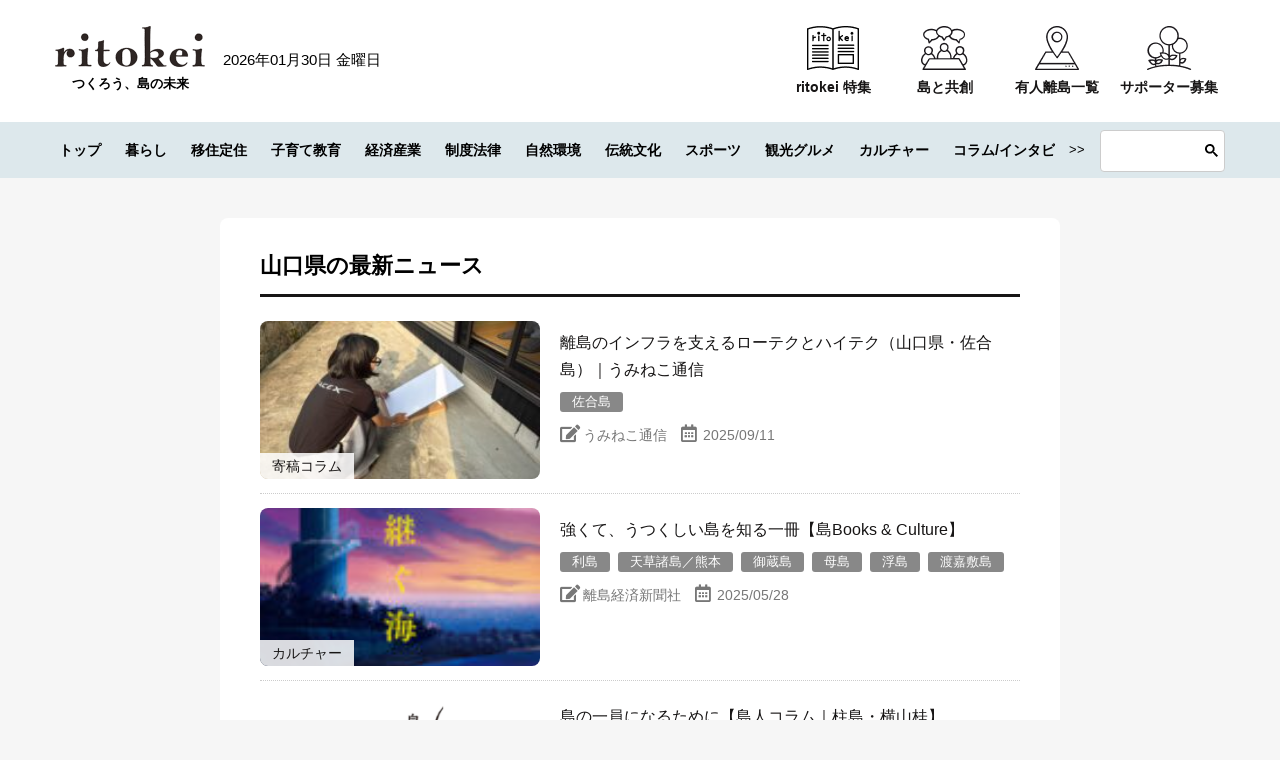

--- FILE ---
content_type: text/html; charset=UTF-8
request_url: https://ritokei.com/shima/yamaguchi
body_size: 186334
content:
<!DOCTYPE html>
<html lang="ja">
<head>
  <meta charset="utf-8">
  <meta http-equiv="X-UA-Compatible" content="IE=edge">
  <meta name="viewport" content="width=device-width, user-scalable=no, initial-scale=1, maximum-scale=1">
  <title>山口県の情報｜ritokei（離島経済新聞）</title>
      <meta name="description" content="418島の有人離島（北海道・本州・四国・九州・沖縄本土を除く有人島）にスポットをあてる離島情報専門のウェブサイト『ritokei（離島経済新聞）』の山口県の情報ページです。">
    <meta name="keywords" content="ritokei,離島経済新聞,離島">
  <meta name="author" content="離島経済新聞社">
  <meta property="fb:app_id" content="201610226562040">
  <link href="https://ritokei.com/wp/wp-content/themes/ritokei-2021/assets/img/favicon.ico" rel="icon" type="image/x-icon">
  <link rel="stylesheet" href="https://ritokei.com/wp/wp-content/themes/ritokei-2021/assets/css/normalize.css">
  <link rel="stylesheet" href="https://ritokei.com/wp/wp-content/themes/ritokei-2021/assets/css/slick.css">
  <link rel="stylesheet" href="https://ritokei.com/wp/wp-content/themes/ritokei-2021/assets/css/main.css">
  <link href="https://use.fontawesome.com/releases/v5.0.6/css/all.css" rel="stylesheet">
  <link rel="stylesheet" href="https://ritokei.com/wp/wp-content/themes/ritokei-2021/style.css">
    <meta name='robots' content='index, follow, max-image-preview:large, max-snippet:-1, max-video-preview:-1' />
	<style>img:is([sizes="auto" i], [sizes^="auto," i]) { contain-intrinsic-size: 3000px 1500px }</style>
	
        <!-- Google Tag Manager -->
        <script>(function(w,d,s,l,i){w[l]=w[l]||[];w[l].push({'gtm.start':
        new Date().getTime(),event:'gtm.js'});var f=d.getElementsByTagName(s)[0],
        j=d.createElement(s),dl=l!='dataLayer'?'&l='+l:'';j.async=true;j.src=
        'https://www.googletagmanager.com/gtm.js?id='+i+dl;f.parentNode.insertBefore(j,f);
        })(window,document,'script','dataLayer','GTM-PPXVP4Z');</script>
        <!-- End Google Tag Manager -->
        

	<!-- This site is optimized with the Yoast SEO plugin v26.6 - https://yoast.com/wordpress/plugins/seo/ -->
	<link rel="canonical" href="https://ritokei.com/shima/yamaguchi" />
	<link rel="next" href="https://ritokei.com/shima/yamaguchi/page/2" />
	<meta property="og:locale" content="ja_JP" />
	<meta property="og:type" content="article" />
	<meta property="og:title" content="山口県 アーカイブ - 離島経済新聞" />
	<meta property="og:url" content="https://ritokei.com/shima/yamaguchi" />
	<meta property="og:site_name" content="離島経済新聞" />
	<meta name="twitter:card" content="summary_large_image" />
	<meta name="twitter:site" content="@ritokei" />
	<script type="application/ld+json" class="yoast-schema-graph">{"@context":"https://schema.org","@graph":[{"@type":"CollectionPage","@id":"https://ritokei.com/shima/yamaguchi","url":"https://ritokei.com/shima/yamaguchi","name":"山口県 アーカイブ - 離島経済新聞","isPartOf":{"@id":"https://ritokei.com/#website"},"primaryImageOfPage":{"@id":"https://ritokei.com/shima/yamaguchi#primaryimage"},"image":{"@id":"https://ritokei.com/shima/yamaguchi#primaryimage"},"thumbnailUrl":"https://ritokei.com/wp/wp-content/uploads/2025/12/k51_kouro.jpg","breadcrumb":{"@id":"https://ritokei.com/shima/yamaguchi#breadcrumb"},"inLanguage":"ja"},{"@type":"ImageObject","inLanguage":"ja","@id":"https://ritokei.com/shima/yamaguchi#primaryimage","url":"https://ritokei.com/wp/wp-content/uploads/2025/12/k51_kouro.jpg","contentUrl":"https://ritokei.com/wp/wp-content/uploads/2025/12/k51_kouro.jpg","width":2000,"height":1052},{"@type":"BreadcrumbList","@id":"https://ritokei.com/shima/yamaguchi#breadcrumb","itemListElement":[{"@type":"ListItem","position":1,"name":"ホーム","item":"https://ritokei.com/"},{"@type":"ListItem","position":2,"name":"山口県"}]},{"@type":"WebSite","@id":"https://ritokei.com/#website","url":"https://ritokei.com/","name":"離島経済新聞","description":"","potentialAction":[{"@type":"SearchAction","target":{"@type":"EntryPoint","urlTemplate":"https://ritokei.com/?s={search_term_string}"},"query-input":{"@type":"PropertyValueSpecification","valueRequired":true,"valueName":"search_term_string"}}],"inLanguage":"ja"}]}</script>
	<!-- / Yoast SEO plugin. -->


<script type="text/javascript" id="wpp-js" src="https://ritokei.com/wp/wp-content/plugins/wordpress-popular-posts/assets/js/wpp.min.js?ver=7.3.6" data-sampling="1" data-sampling-rate="100" data-api-url="https://ritokei.com/wp-json/wordpress-popular-posts" data-post-id="0" data-token="3f9e018633" data-lang="0" data-debug="0"></script>
<link rel="alternate" type="application/rss+xml" title="離島経済新聞 &raquo; 山口県 島・列島・群島・諸島 のフィード" href="https://ritokei.com/shima/yamaguchi/feed" />
<link rel='stylesheet' id='wp-block-library-css' href='https://ritokei.com/wp/wp-includes/css/dist/block-library/style.min.css?ver=6.8.3' type='text/css' media='all' />
<style id='wp-block-library-theme-inline-css' type='text/css'>
.wp-block-audio :where(figcaption){color:#555;font-size:13px;text-align:center}.is-dark-theme .wp-block-audio :where(figcaption){color:#ffffffa6}.wp-block-audio{margin:0 0 1em}.wp-block-code{border:1px solid #ccc;border-radius:4px;font-family:Menlo,Consolas,monaco,monospace;padding:.8em 1em}.wp-block-embed :where(figcaption){color:#555;font-size:13px;text-align:center}.is-dark-theme .wp-block-embed :where(figcaption){color:#ffffffa6}.wp-block-embed{margin:0 0 1em}.blocks-gallery-caption{color:#555;font-size:13px;text-align:center}.is-dark-theme .blocks-gallery-caption{color:#ffffffa6}:root :where(.wp-block-image figcaption){color:#555;font-size:13px;text-align:center}.is-dark-theme :root :where(.wp-block-image figcaption){color:#ffffffa6}.wp-block-image{margin:0 0 1em}.wp-block-pullquote{border-bottom:4px solid;border-top:4px solid;color:currentColor;margin-bottom:1.75em}.wp-block-pullquote cite,.wp-block-pullquote footer,.wp-block-pullquote__citation{color:currentColor;font-size:.8125em;font-style:normal;text-transform:uppercase}.wp-block-quote{border-left:.25em solid;margin:0 0 1.75em;padding-left:1em}.wp-block-quote cite,.wp-block-quote footer{color:currentColor;font-size:.8125em;font-style:normal;position:relative}.wp-block-quote:where(.has-text-align-right){border-left:none;border-right:.25em solid;padding-left:0;padding-right:1em}.wp-block-quote:where(.has-text-align-center){border:none;padding-left:0}.wp-block-quote.is-large,.wp-block-quote.is-style-large,.wp-block-quote:where(.is-style-plain){border:none}.wp-block-search .wp-block-search__label{font-weight:700}.wp-block-search__button{border:1px solid #ccc;padding:.375em .625em}:where(.wp-block-group.has-background){padding:1.25em 2.375em}.wp-block-separator.has-css-opacity{opacity:.4}.wp-block-separator{border:none;border-bottom:2px solid;margin-left:auto;margin-right:auto}.wp-block-separator.has-alpha-channel-opacity{opacity:1}.wp-block-separator:not(.is-style-wide):not(.is-style-dots){width:100px}.wp-block-separator.has-background:not(.is-style-dots){border-bottom:none;height:1px}.wp-block-separator.has-background:not(.is-style-wide):not(.is-style-dots){height:2px}.wp-block-table{margin:0 0 1em}.wp-block-table td,.wp-block-table th{word-break:normal}.wp-block-table :where(figcaption){color:#555;font-size:13px;text-align:center}.is-dark-theme .wp-block-table :where(figcaption){color:#ffffffa6}.wp-block-video :where(figcaption){color:#555;font-size:13px;text-align:center}.is-dark-theme .wp-block-video :where(figcaption){color:#ffffffa6}.wp-block-video{margin:0 0 1em}:root :where(.wp-block-template-part.has-background){margin-bottom:0;margin-top:0;padding:1.25em 2.375em}
</style>
<style id='classic-theme-styles-inline-css' type='text/css'>
/*! This file is auto-generated */
.wp-block-button__link{color:#fff;background-color:#32373c;border-radius:9999px;box-shadow:none;text-decoration:none;padding:calc(.667em + 2px) calc(1.333em + 2px);font-size:1.125em}.wp-block-file__button{background:#32373c;color:#fff;text-decoration:none}
</style>
<link rel='stylesheet' id='liquid-block-speech-css' href='https://ritokei.com/wp/wp-content/plugins/liquid-speech-balloon/css/block.css?ver=6.8.3' type='text/css' media='all' />
<style id='global-styles-inline-css' type='text/css'>
:root{--wp--preset--aspect-ratio--square: 1;--wp--preset--aspect-ratio--4-3: 4/3;--wp--preset--aspect-ratio--3-4: 3/4;--wp--preset--aspect-ratio--3-2: 3/2;--wp--preset--aspect-ratio--2-3: 2/3;--wp--preset--aspect-ratio--16-9: 16/9;--wp--preset--aspect-ratio--9-16: 9/16;--wp--preset--color--black: #000000;--wp--preset--color--cyan-bluish-gray: #abb8c3;--wp--preset--color--white: #ffffff;--wp--preset--color--pale-pink: #f78da7;--wp--preset--color--vivid-red: #cf2e2e;--wp--preset--color--luminous-vivid-orange: #ff6900;--wp--preset--color--luminous-vivid-amber: #fcb900;--wp--preset--color--light-green-cyan: #7bdcb5;--wp--preset--color--vivid-green-cyan: #00d084;--wp--preset--color--pale-cyan-blue: #8ed1fc;--wp--preset--color--vivid-cyan-blue: #0693e3;--wp--preset--color--vivid-purple: #9b51e0;--wp--preset--gradient--vivid-cyan-blue-to-vivid-purple: linear-gradient(135deg,rgba(6,147,227,1) 0%,rgb(155,81,224) 100%);--wp--preset--gradient--light-green-cyan-to-vivid-green-cyan: linear-gradient(135deg,rgb(122,220,180) 0%,rgb(0,208,130) 100%);--wp--preset--gradient--luminous-vivid-amber-to-luminous-vivid-orange: linear-gradient(135deg,rgba(252,185,0,1) 0%,rgba(255,105,0,1) 100%);--wp--preset--gradient--luminous-vivid-orange-to-vivid-red: linear-gradient(135deg,rgba(255,105,0,1) 0%,rgb(207,46,46) 100%);--wp--preset--gradient--very-light-gray-to-cyan-bluish-gray: linear-gradient(135deg,rgb(238,238,238) 0%,rgb(169,184,195) 100%);--wp--preset--gradient--cool-to-warm-spectrum: linear-gradient(135deg,rgb(74,234,220) 0%,rgb(151,120,209) 20%,rgb(207,42,186) 40%,rgb(238,44,130) 60%,rgb(251,105,98) 80%,rgb(254,248,76) 100%);--wp--preset--gradient--blush-light-purple: linear-gradient(135deg,rgb(255,206,236) 0%,rgb(152,150,240) 100%);--wp--preset--gradient--blush-bordeaux: linear-gradient(135deg,rgb(254,205,165) 0%,rgb(254,45,45) 50%,rgb(107,0,62) 100%);--wp--preset--gradient--luminous-dusk: linear-gradient(135deg,rgb(255,203,112) 0%,rgb(199,81,192) 50%,rgb(65,88,208) 100%);--wp--preset--gradient--pale-ocean: linear-gradient(135deg,rgb(255,245,203) 0%,rgb(182,227,212) 50%,rgb(51,167,181) 100%);--wp--preset--gradient--electric-grass: linear-gradient(135deg,rgb(202,248,128) 0%,rgb(113,206,126) 100%);--wp--preset--gradient--midnight: linear-gradient(135deg,rgb(2,3,129) 0%,rgb(40,116,252) 100%);--wp--preset--font-size--small: 13px;--wp--preset--font-size--medium: 20px;--wp--preset--font-size--large: 36px;--wp--preset--font-size--x-large: 42px;--wp--preset--spacing--20: 0.44rem;--wp--preset--spacing--30: 0.67rem;--wp--preset--spacing--40: 1rem;--wp--preset--spacing--50: 1.5rem;--wp--preset--spacing--60: 2.25rem;--wp--preset--spacing--70: 3.38rem;--wp--preset--spacing--80: 5.06rem;--wp--preset--shadow--natural: 6px 6px 9px rgba(0, 0, 0, 0.2);--wp--preset--shadow--deep: 12px 12px 50px rgba(0, 0, 0, 0.4);--wp--preset--shadow--sharp: 6px 6px 0px rgba(0, 0, 0, 0.2);--wp--preset--shadow--outlined: 6px 6px 0px -3px rgba(255, 255, 255, 1), 6px 6px rgba(0, 0, 0, 1);--wp--preset--shadow--crisp: 6px 6px 0px rgba(0, 0, 0, 1);}:where(.is-layout-flex){gap: 0.5em;}:where(.is-layout-grid){gap: 0.5em;}body .is-layout-flex{display: flex;}.is-layout-flex{flex-wrap: wrap;align-items: center;}.is-layout-flex > :is(*, div){margin: 0;}body .is-layout-grid{display: grid;}.is-layout-grid > :is(*, div){margin: 0;}:where(.wp-block-columns.is-layout-flex){gap: 2em;}:where(.wp-block-columns.is-layout-grid){gap: 2em;}:where(.wp-block-post-template.is-layout-flex){gap: 1.25em;}:where(.wp-block-post-template.is-layout-grid){gap: 1.25em;}.has-black-color{color: var(--wp--preset--color--black) !important;}.has-cyan-bluish-gray-color{color: var(--wp--preset--color--cyan-bluish-gray) !important;}.has-white-color{color: var(--wp--preset--color--white) !important;}.has-pale-pink-color{color: var(--wp--preset--color--pale-pink) !important;}.has-vivid-red-color{color: var(--wp--preset--color--vivid-red) !important;}.has-luminous-vivid-orange-color{color: var(--wp--preset--color--luminous-vivid-orange) !important;}.has-luminous-vivid-amber-color{color: var(--wp--preset--color--luminous-vivid-amber) !important;}.has-light-green-cyan-color{color: var(--wp--preset--color--light-green-cyan) !important;}.has-vivid-green-cyan-color{color: var(--wp--preset--color--vivid-green-cyan) !important;}.has-pale-cyan-blue-color{color: var(--wp--preset--color--pale-cyan-blue) !important;}.has-vivid-cyan-blue-color{color: var(--wp--preset--color--vivid-cyan-blue) !important;}.has-vivid-purple-color{color: var(--wp--preset--color--vivid-purple) !important;}.has-black-background-color{background-color: var(--wp--preset--color--black) !important;}.has-cyan-bluish-gray-background-color{background-color: var(--wp--preset--color--cyan-bluish-gray) !important;}.has-white-background-color{background-color: var(--wp--preset--color--white) !important;}.has-pale-pink-background-color{background-color: var(--wp--preset--color--pale-pink) !important;}.has-vivid-red-background-color{background-color: var(--wp--preset--color--vivid-red) !important;}.has-luminous-vivid-orange-background-color{background-color: var(--wp--preset--color--luminous-vivid-orange) !important;}.has-luminous-vivid-amber-background-color{background-color: var(--wp--preset--color--luminous-vivid-amber) !important;}.has-light-green-cyan-background-color{background-color: var(--wp--preset--color--light-green-cyan) !important;}.has-vivid-green-cyan-background-color{background-color: var(--wp--preset--color--vivid-green-cyan) !important;}.has-pale-cyan-blue-background-color{background-color: var(--wp--preset--color--pale-cyan-blue) !important;}.has-vivid-cyan-blue-background-color{background-color: var(--wp--preset--color--vivid-cyan-blue) !important;}.has-vivid-purple-background-color{background-color: var(--wp--preset--color--vivid-purple) !important;}.has-black-border-color{border-color: var(--wp--preset--color--black) !important;}.has-cyan-bluish-gray-border-color{border-color: var(--wp--preset--color--cyan-bluish-gray) !important;}.has-white-border-color{border-color: var(--wp--preset--color--white) !important;}.has-pale-pink-border-color{border-color: var(--wp--preset--color--pale-pink) !important;}.has-vivid-red-border-color{border-color: var(--wp--preset--color--vivid-red) !important;}.has-luminous-vivid-orange-border-color{border-color: var(--wp--preset--color--luminous-vivid-orange) !important;}.has-luminous-vivid-amber-border-color{border-color: var(--wp--preset--color--luminous-vivid-amber) !important;}.has-light-green-cyan-border-color{border-color: var(--wp--preset--color--light-green-cyan) !important;}.has-vivid-green-cyan-border-color{border-color: var(--wp--preset--color--vivid-green-cyan) !important;}.has-pale-cyan-blue-border-color{border-color: var(--wp--preset--color--pale-cyan-blue) !important;}.has-vivid-cyan-blue-border-color{border-color: var(--wp--preset--color--vivid-cyan-blue) !important;}.has-vivid-purple-border-color{border-color: var(--wp--preset--color--vivid-purple) !important;}.has-vivid-cyan-blue-to-vivid-purple-gradient-background{background: var(--wp--preset--gradient--vivid-cyan-blue-to-vivid-purple) !important;}.has-light-green-cyan-to-vivid-green-cyan-gradient-background{background: var(--wp--preset--gradient--light-green-cyan-to-vivid-green-cyan) !important;}.has-luminous-vivid-amber-to-luminous-vivid-orange-gradient-background{background: var(--wp--preset--gradient--luminous-vivid-amber-to-luminous-vivid-orange) !important;}.has-luminous-vivid-orange-to-vivid-red-gradient-background{background: var(--wp--preset--gradient--luminous-vivid-orange-to-vivid-red) !important;}.has-very-light-gray-to-cyan-bluish-gray-gradient-background{background: var(--wp--preset--gradient--very-light-gray-to-cyan-bluish-gray) !important;}.has-cool-to-warm-spectrum-gradient-background{background: var(--wp--preset--gradient--cool-to-warm-spectrum) !important;}.has-blush-light-purple-gradient-background{background: var(--wp--preset--gradient--blush-light-purple) !important;}.has-blush-bordeaux-gradient-background{background: var(--wp--preset--gradient--blush-bordeaux) !important;}.has-luminous-dusk-gradient-background{background: var(--wp--preset--gradient--luminous-dusk) !important;}.has-pale-ocean-gradient-background{background: var(--wp--preset--gradient--pale-ocean) !important;}.has-electric-grass-gradient-background{background: var(--wp--preset--gradient--electric-grass) !important;}.has-midnight-gradient-background{background: var(--wp--preset--gradient--midnight) !important;}.has-small-font-size{font-size: var(--wp--preset--font-size--small) !important;}.has-medium-font-size{font-size: var(--wp--preset--font-size--medium) !important;}.has-large-font-size{font-size: var(--wp--preset--font-size--large) !important;}.has-x-large-font-size{font-size: var(--wp--preset--font-size--x-large) !important;}
:where(.wp-block-post-template.is-layout-flex){gap: 1.25em;}:where(.wp-block-post-template.is-layout-grid){gap: 1.25em;}
:where(.wp-block-columns.is-layout-flex){gap: 2em;}:where(.wp-block-columns.is-layout-grid){gap: 2em;}
:root :where(.wp-block-pullquote){font-size: 1.5em;line-height: 1.6;}
</style>
<link rel='stylesheet' id='wordpress-popular-posts-css-css' href='https://ritokei.com/wp/wp-content/plugins/wordpress-popular-posts/assets/css/wpp.css?ver=7.3.6' type='text/css' media='all' />
<link rel='stylesheet' id='xo-slider-css' href='https://ritokei.com/wp/wp-content/plugins/xo-liteslider/css/base.min.css?ver=3.8.6' type='text/css' media='all' />
<link rel='stylesheet' id='xo-swiper-css' href='https://ritokei.com/wp/wp-content/plugins/xo-liteslider/assets/vendor/swiper/swiper-bundle.min.css?ver=3.8.6' type='text/css' media='all' />
<script type="text/javascript" src="https://ritokei.com/wp/wp-includes/js/jquery/jquery.min.js?ver=3.7.1" id="jquery-core-js"></script>
<script type="text/javascript" src="https://ritokei.com/wp/wp-includes/js/jquery/jquery-migrate.min.js?ver=3.4.1" id="jquery-migrate-js"></script>
<link rel="https://api.w.org/" href="https://ritokei.com/wp-json/" /><link rel="alternate" title="JSON" type="application/json" href="https://ritokei.com/wp-json/wp/v2/shima/609" /><link rel="EditURI" type="application/rsd+xml" title="RSD" href="https://ritokei.com/wp/xmlrpc.php?rsd" />
<meta name="generator" content="WordPress 6.8.3" />
<style type="text/css">.liquid-speech-balloon-01 .liquid-speech-balloon-avatar { background-image: url("https://ritokei.com/wp/wp-content/uploads/2020/05/nu.jpg"); } .liquid-speech-balloon-02 .liquid-speech-balloon-avatar { background-image: url("https://ritokei.com/wp/wp-content/uploads/2020/05/14642332_1119764501393327_7361941856908083506_n.jpg"); } .liquid-speech-balloon-03 .liquid-speech-balloon-avatar { background-image: url("https://ritokei.com/wp/wp-content/uploads/2020/05/14642332_1119764501393327_7361941856908083506_n.jpg"); } .liquid-speech-balloon-04 .liquid-speech-balloon-avatar { background-image: url("https://ritokei.com/wp/wp-content/uploads/2020/02/k31_5_web1_s.jpg"); } .liquid-speech-balloon-05 .liquid-speech-balloon-avatar { background-image: url("https://ritokei.com/wp/wp-content/uploads/2020/10/スクリーンショット-2020-10-05-15.56.59.png"); } .liquid-speech-balloon-06 .liquid-speech-balloon-avatar { background-image: url("https://ritokei.com/wp/wp-content/uploads/2020/10/スクリーンショット-2020-10-05-15.57.05.png"); } .liquid-speech-balloon-07 .liquid-speech-balloon-avatar { background-image: url("https://ritokei.com/wp/wp-content/uploads/2020/10/スクリーンショット-2020-10-05-15.57.23.png"); } .liquid-speech-balloon-08 .liquid-speech-balloon-avatar { background-image: url("https://ritokei.com/wp/wp-content/uploads/2020/10/スクリーンショット-2020-10-05-15.57.16.png"); } .liquid-speech-balloon-09 .liquid-speech-balloon-avatar { background-image: url("https://ritokei.com/wp/wp-content/uploads/2020/09/スクリーンショット-2020-09-29-17.32.58.png"); } .liquid-speech-balloon-10 .liquid-speech-balloon-avatar { background-image: url("https://ritokei.com/wp/wp-content/uploads/2020/10/スクリーンショット-2020-10-05-15.56.48.png"); } .liquid-speech-balloon-11 .liquid-speech-balloon-avatar { background-image: url("https://ritokei.com/wp/wp-content/uploads/2021/03/スクリーンショット-2021-03-17-15.05.10.png"); } .liquid-speech-balloon-12 .liquid-speech-balloon-avatar { background-image: url("https://ritokei.com/wp/wp-content/uploads/2021/03/スクリーンショット-2021-03-17-15.07.12.png"); } .liquid-speech-balloon-13 .liquid-speech-balloon-avatar { background-image: url("https://ritokei.com/wp/wp-content/uploads/2021/03/スクリーンショット-2021-03-17-15.06.49.png"); } .liquid-speech-balloon-14 .liquid-speech-balloon-avatar { background-image: url("https://ritokei.com/wp/wp-content/uploads/2021/03/スクリーンショット-2021-03-17-15.07.02.png"); } .liquid-speech-balloon-15 .liquid-speech-balloon-avatar { background-image: url("https://ritokei.com/wp/wp-content/uploads/2021/03/スクリーンショット-2021-03-17-15.07.19.png"); } .liquid-speech-balloon-16 .liquid-speech-balloon-avatar { background-image: url("https://ritokei.com/wp/wp-content/uploads/2021/03/スクリーンショット-2021-03-17-15.48.59.png"); } .liquid-speech-balloon-17 .liquid-speech-balloon-avatar { background-image: url("https://ritokei.com/wp/wp-content/uploads/2021/03/k34__13_ritokei_icon.jpg"); } .liquid-speech-balloon-18 .liquid-speech-balloon-avatar { background-image: url("https://ritokei.com/wp/wp-content/uploads/2021/03/スクリーンショット-2021-03-26-17.35.14.png"); } .liquid-speech-balloon-19 .liquid-speech-balloon-avatar { background-image: url("https://ritokei.com/wp/wp-content/uploads/2021/03/k34__13_オトモニicom.jpg"); } .liquid-speech-balloon-20 .liquid-speech-balloon-avatar { background-image: url("https://ritokei.com/wp/wp-content/uploads/2021/06/浮島_新村一成さん顔写真_トリミング.jpg"); } .liquid-speech-balloon-21 .liquid-speech-balloon-avatar { background-image: url("https://ritokei.com/wp/wp-content/uploads/2021/06/壱岐島_渡邊さん_トリミング.jpg"); } .liquid-speech-balloon-22 .liquid-speech-balloon-avatar { background-image: url("https://ritokei.com/wp/wp-content/uploads/2021/06/奄美大島_徳田謙治さんトリミング.jpg"); } .liquid-speech-balloon-23 .liquid-speech-balloon-avatar { background-image: url("https://ritokei.com/wp/wp-content/uploads/2021/06/笠戸島_旗手友紀氏顔写真-e1624941296313.jpg"); } .liquid-speech-balloon-24 .liquid-speech-balloon-avatar { background-image: url("https://ritokei.com/wp/wp-content/uploads/2021/06/小呂島_島田乾生さん2-1-e1624944114105.jpg"); } .liquid-speech-balloon-25 .liquid-speech-balloon-avatar { background-image: url("https://ritokei.com/wp/wp-content/uploads/2021/06/福江島_濱口貴幸さん顔写真_左端_三兄弟（真ん中次兄、右長兄）-e1624941250568.jpg"); } .liquid-speech-balloon-26 .liquid-speech-balloon-avatar { background-image: url("https://ritokei.com/wp/wp-content/uploads/2021/07/長田さん顔写真-e1625639466275.jpg"); } .liquid-speech-balloon-27 .liquid-speech-balloon-avatar { background-image: url("https://ritokei.com/wp/wp-content/uploads/2021/07/海士町_雪野さん顔写真-e1625639418748.jpeg"); } .liquid-speech-balloon-28 .liquid-speech-balloon-avatar { background-image: url("https://ritokei.com/wp/wp-content/uploads/2021/07/中島さんプロフィール写真-e1625791837577.jpeg"); } .liquid-speech-balloon-29 .liquid-speech-balloon-avatar { background-image: url("https://ritokei.com/wp/wp-content/uploads/2021/08/答志島_濱口利貴さん（プロフィール用、上半身トリミングして使用のこと）JPG-scaled-e1629263105173.jpg"); } .liquid-speech-balloon-30 .liquid-speech-balloon-avatar { background-image: url("https://ritokei.com/wp/wp-content/uploads/2021/08/沖島_.仕事_高校時代の湖大さん。漁師である父親の漁船に同乗、夏に行われるビワマス漁の手伝い。-e1629263162759.jpeg"); } .liquid-speech-balloon-31 .liquid-speech-balloon-avatar { background-image: url("https://ritokei.com/wp/wp-content/uploads/2021/08/真鍋島_顔写真_濵西誠さん-scaled-e1629263225583.jpg"); } .liquid-speech-balloon-32 .liquid-speech-balloon-avatar { background-image: url("https://ritokei.com/wp/wp-content/uploads/2021/09/プロフィール写真_竹内功さん-3-e1630548252871.jpg"); } .liquid-speech-balloon-33 .liquid-speech-balloon-avatar { background-image: url("https://ritokei.com/wp/wp-content/uploads/2021/09/日間賀島_うみどり_0034-1-scaled-e1630548297231.jpeg"); } .liquid-speech-balloon-34 .liquid-speech-balloon-avatar { background-image: url("https://ritokei.com/wp/wp-content/uploads/2021/09/気仙沼大島_小松武さん-1-scaled-e1630548376155.jpeg"); } .liquid-speech-balloon-35 .liquid-speech-balloon-avatar { background-image: url("https://ritokei.com/wp/wp-content/uploads/2021/11/柏木さんプロフ-min-e1636607134428.jpg"); } .liquid-speech-balloon-36 .liquid-speech-balloon-avatar { background-image: url("https://ritokei.com/wp/wp-content/uploads/2021/11/IMG_5250-min-e1636607076919.jpg"); } .liquid-speech-balloon-37 .liquid-speech-balloon-avatar { background-image: url("https://ritokei.com/wp/wp-content/uploads/2021/12/1_k36_13-16_004_利尻町どんと佐藤様-min.jpg"); } .liquid-speech-balloon-38 .liquid-speech-balloon-avatar { background-image: url("https://ritokei.com/wp/wp-content/uploads/2021/12/2_k36_12_くまトレース_三重県-min.png"); } .liquid-speech-balloon-39 .liquid-speech-balloon-avatar { background-image: url("https://ritokei.com/wp/wp-content/uploads/2021/12/k36_13-16_012_佐渡中央図書館-min-scaled.jpg"); } .liquid-speech-balloon-40 .liquid-speech-balloon-avatar { background-image: url("https://ritokei.com/wp/wp-content/uploads/2021/12/4_k36_13-16_024_姫路市立図書館家島分館_松本直子さん-min.jpg"); } .liquid-speech-balloon-41 .liquid-speech-balloon-avatar { background-image: url("https://ritokei.com/wp/wp-content/uploads/2021/12/5_k36_13-16_044_西ノ島町コミュニティ図書館-min-scaled.jpg"); } .liquid-speech-balloon-42 .liquid-speech-balloon-avatar { background-image: url("https://ritokei.com/wp/wp-content/uploads/2021/12/6_k36_13-16_032_尾道市立因島図書館_村上今子さん-min.jpg"); } .liquid-speech-balloon-43 .liquid-speech-balloon-avatar { background-image: url("https://ritokei.com/wp/wp-content/uploads/2021/12/7_k36_13-16_052_壱岐市立石田図書館_中村さま-min-e1639552300800.jpg"); } .liquid-speech-balloon-44 .liquid-speech-balloon-avatar { background-image: url("https://ritokei.com/wp/wp-content/uploads/2021/12/8_k36_13-16_028_男木島図書館_額賀順子さん-min-e1639552399275.jpg"); } .liquid-speech-balloon-45 .liquid-speech-balloon-avatar { background-image: url("https://ritokei.com/wp/wp-content/uploads/2021/12/10_k36_13-16_040_姫島図書館_明石-min-scaled-e1639552452351.jpeg"); } .liquid-speech-balloon-46 .liquid-speech-balloon-avatar { background-image: url("https://ritokei.com/wp/wp-content/uploads/2021/12/9_k36_13-16_048_つばきねこ_五島市-min.jpg"); } .liquid-speech-balloon-47 .liquid-speech-balloon-avatar { background-image: url("https://ritokei.com/wp/wp-content/uploads/2021/12/k36_13-16_056_鹿児島県立図書館_ぐりぶー-min-e1639552614370.jpg"); } .liquid-speech-balloon-48 .liquid-speech-balloon-avatar { background-image: url("https://ritokei.com/wp/wp-content/uploads/2021/12/12_k36_13-16_064_屋久島町尾之間図書館_前田さま-min.jpeg"); } .liquid-speech-balloon-49 .liquid-speech-balloon-avatar { background-image: url("https://ritokei.com/wp/wp-content/uploads/2021/12/13_k36_13-16_016_父島図書室o様-min.jpg"); } .liquid-speech-balloon-50 .liquid-speech-balloon-avatar { background-image: url("https://ritokei.com/wp/wp-content/uploads/2021/12/14_k36_13-16_068_奄美図書館_あまぽん画像-min.png"); } .liquid-speech-balloon-51 .liquid-speech-balloon-avatar { background-image: url("https://ritokei.com/wp/wp-content/uploads/2021/12/k36_13-16_072_大嶺花-min-e1639552546241.jpg"); } .liquid-speech-balloon-52 .liquid-speech-balloon-avatar { background-image: url("https://ritokei.com/wp/wp-content/uploads/2021/12/15_k36_13-16_076_前浜（宮古島市図書館-新城さま）-min.jpg"); } .liquid-speech-balloon-53 .liquid-speech-balloon-avatar { background-image: url("https://ritokei.com/wp/wp-content/uploads/2021/12/全国の島々（リトケイ編集部）-min-e1639533358741.png"); } .liquid-speech-balloon-54 .liquid-speech-balloon-avatar { background-image: url("https://ritokei.com/wp/wp-content/uploads/2021/12/k36_13-16_056_鹿児島県立図書館_ぐりぶー-min-e1639552614370.jpg"); } .liquid-speech-balloon-55 .liquid-speech-balloon-avatar { background-image: url("https://ritokei.com/wp/wp-content/uploads/2021/12/k36_13-16_056_鹿児島県立図書館_ぐりぶー-min-e1639552614370.jpg"); } .liquid-speech-balloon-56 .liquid-speech-balloon-avatar { background-image: url("https://ritokei.com/wp/wp-content/uploads/2021/12/k36_13-16_056_鹿児島県立図書館_ぐりぶー-min-e1639552614370.jpg"); } .liquid-speech-balloon-57 .liquid-speech-balloon-avatar { background-image: url("https://ritokei.com/wp/wp-content/uploads/2021/12/全国の島々（リトケイ編集部）-min-e1639533358741.png"); } .liquid-speech-balloon-58 .liquid-speech-balloon-avatar { background-image: url("https://ritokei.com/wp/wp-content/uploads/2021/12/全国の島々（リトケイ編集部）-min-e1639533358741.png"); } .liquid-speech-balloon-59 .liquid-speech-balloon-avatar { background-image: url("https://ritokei.com/wp/wp-content/uploads/2021/12/全国の島々（リトケイ編集部）-min-e1639533358741.png"); } .liquid-speech-balloon-60 .liquid-speech-balloon-avatar { background-image: url("https://ritokei.com/wp/wp-content/uploads/2021/12/全国の島々（リトケイ編集部）-min-e1639533358741.png"); } .liquid-speech-balloon-61 .liquid-speech-balloon-avatar { background-image: url("https://ritokei.com/wp/wp-content/uploads/2021/12/全国の島々（リトケイ編集部）-min-e1639533358741.png"); } .liquid-speech-balloon-62 .liquid-speech-balloon-avatar { background-image: url("https://ritokei.com/wp/wp-content/uploads/2021/12/全国の島々（リトケイ編集部）-min-e1639533358741.png"); } .liquid-speech-balloon-63 .liquid-speech-balloon-avatar { background-image: url("https://ritokei.com/wp/wp-content/uploads/2021/12/全国の島々（リトケイ編集部）-min-e1639533358741.png"); } .liquid-speech-balloon-64 .liquid-speech-balloon-avatar { background-image: url("https://ritokei.com/wp/wp-content/uploads/2022/01/k36_18_19_斎藤潤_松鳥むう_島旅対談イラスト2-min-e1641369776671.jpeg"); } .liquid-speech-balloon-65 .liquid-speech-balloon-avatar { background-image: url("https://ritokei.com/wp/wp-content/uploads/2022/01/k36_18_19_斎藤潤_松鳥むう_島旅対談イラスト1-min-e1641369728344.jpeg"); } .liquid-speech-balloon-66 .liquid-speech-balloon-avatar { background-image: url("https://ritokei.com/wp/wp-content/uploads/2022/01/image38-1024x1024-1.jpg"); } .liquid-speech-balloon-67 .liquid-speech-balloon-avatar { background-image: url("https://ritokei.com/wp/wp-content/uploads/2022/01/shimahiko_web.jpeg"); } .liquid-speech-balloon-68 .liquid-speech-balloon-avatar { background-image: url("https://ritokei.com/wp/wp-content/uploads/2022/01/profile_ei_suzuki.jpg"); } .liquid-speech-balloon-69 .liquid-speech-balloon-avatar { background-image: url("https://ritokei.com/wp/wp-content/uploads/2022/01/ei_shimahiko.png"); } .liquid-speech-balloon-70 .liquid-speech-balloon-avatar { background-image: url("https://ritokei.com/wp/wp-content/uploads/2022/01/ei_shimahiko_matsu.png"); } .liquid-speech-balloon-71 .liquid-speech-balloon-avatar { background-image: url("https://ritokei.com/wp/wp-content/uploads/2022/01/リトケイ_石原みどり-min.jpg1_.jpg"); } .liquid-speech-balloon-72 .liquid-speech-balloon-avatar { background-image: url("https://ritokei.com/wp/wp-content/uploads/2022/01/屋久島_YoshihiroKikuchi-min-scaled-e1642469499939.jpeg"); } .liquid-speech-balloon-73 .liquid-speech-balloon-avatar { background-image: url("https://ritokei.com/wp/wp-content/uploads/2022/01/青ヶ島_荒井智史-min.jpeg"); } .liquid-speech-balloon-74 .liquid-speech-balloon-avatar { background-image: url("https://ritokei.com/wp/wp-content/uploads/2022/01/MG_9053-scaled.jpg"); } .liquid-speech-balloon-75 .liquid-speech-balloon-avatar { background-image: url("https://ritokei.com/wp/wp-content/uploads/2022/01/スクリーンショット-2022-01-18-16.21.49.png"); } .liquid-speech-balloon-76 .liquid-speech-balloon-avatar { background-image: url("https://ritokei.com/wp/wp-content/uploads/2022/01/port_9_881_sml-min.jpg"); } .liquid-speech-balloon-77 .liquid-speech-balloon-avatar { background-image: url("https://ritokei.com/wp/wp-content/uploads/2022/01/斎藤潤_IMG_2298-min-e1642740421995.jpeg"); } .liquid-speech-balloon-78 .liquid-speech-balloon-avatar { background-image: url("https://ritokei.com/wp/wp-content/uploads/2022/01/小林希さんプロフィール-min-scaled-e1642752212517.jpg"); } .liquid-speech-balloon-79 .liquid-speech-balloon-avatar { background-image: url("https://ritokei.com/wp/wp-content/uploads/2022/03/メイン_20170909_aisnoshima_hasetaku_0003-1536x1024-min-e1646119228536.jpg"); } .liquid-speech-balloon-80 .liquid-speech-balloon-avatar { background-image: url("https://ritokei.com/wp/wp-content/uploads/2022/03/k37_20_利尻追加_プロフtama_-min-e1646119296965.jpg"); } .liquid-speech-balloon-81 .liquid-speech-balloon-avatar { background-image: url("https://ritokei.com/wp/wp-content/uploads/2022/03/k37_20_利尻追加_プロフ鯨本-min-e1646119349918.jpg"); } .liquid-speech-balloon-82 .liquid-speech-balloon-avatar { background-image: url("https://ritokei.com/wp/wp-content/uploads/2022/03/image33-1024x1024-1.jpg"); } .liquid-speech-balloon-83 .liquid-speech-balloon-avatar { background-image: url("https://ritokei.com/wp/wp-content/uploads/2022/03/利尻町PR_一同jpg"); } .liquid-speech-balloon-84 .liquid-speech-balloon-avatar { background-image: url("https://ritokei.com/wp/wp-content/uploads/2022/03/k37_8_9_島とお金_イラスト.001-min-e1646724697124.jpeg"); } .liquid-speech-balloon-85 .liquid-speech-balloon-avatar { background-image: url("https://ritokei.com/wp/wp-content/uploads/2022/03/k37_8_9_島とお金_イラスト.002-min-e1646724723919.jpeg"); } .liquid-speech-balloon-86 .liquid-speech-balloon-avatar { background-image: url("https://ritokei.com/wp/wp-content/uploads/2022/03/k37_8_9_島とお金_イラスト.003-min-e1646724748496.jpeg"); } .liquid-speech-balloon-87 .liquid-speech-balloon-avatar { background-image: url("https://ritokei.com/wp/wp-content/uploads/2022/03/k37_8_9_島とお金_イラスト.004-min-e1646724773625.jpeg"); } .liquid-speech-balloon-88 .liquid-speech-balloon-avatar { background-image: url("https://ritokei.com/wp/wp-content/uploads/2022/03/k37_8_9_島とお金_イラスト.005-min-e1646724800722.jpeg"); } .liquid-speech-balloon-89 .liquid-speech-balloon-avatar { background-image: url("https://ritokei.com/wp/wp-content/uploads/2022/03/一同-min-e1646724955689.jpg"); } .liquid-speech-balloon-90 .liquid-speech-balloon-avatar { background-image: url("https://ritokei.com/wp/wp-content/uploads/2022/03/k37_8_9_島とお金_イラスト.006-min-e1646724831201.jpeg"); } .liquid-speech-balloon-91 .liquid-speech-balloon-avatar { background-image: url("https://ritokei.com/wp/wp-content/uploads/2022/03/k37_12_13_イラスト.001-min-e1646977861528.jpeg"); } .liquid-speech-balloon-92 .liquid-speech-balloon-avatar { background-image: url("https://ritokei.com/wp/wp-content/uploads/2022/03/IMG_8066-min-e1647242314214.jpg"); } .liquid-speech-balloon-93 .liquid-speech-balloon-avatar { background-image: url("https://ritokei.com/wp/wp-content/uploads/2022/03/20201021-0011-EOSR4913-min-e1647242365396.jpg"); } .liquid-speech-balloon-94 .liquid-speech-balloon-avatar { background-image: url("https://ritokei.com/wp/wp-content/uploads/2022/03/久保さん（国頭村）-min-1-e1647313013799.png"); } .liquid-speech-balloon-95 .liquid-speech-balloon-avatar { background-image: url("https://ritokei.com/wp/wp-content/uploads/2022/03/沖縄しまむすびワーケション・一同-min.jpg"); } .liquid-speech-balloon-96 .liquid-speech-balloon-avatar { background-image: url("https://ritokei.com/wp/wp-content/uploads/2022/03/スクリーンショット-2022-03-23-15.39.25-min.png"); } .liquid-speech-balloon-97 .liquid-speech-balloon-avatar { background-image: url("https://ritokei.com/wp/wp-content/uploads/2022/03/スクリーンショット-2022-03-23-15.39.34-min.png"); } .liquid-speech-balloon-98 .liquid-speech-balloon-avatar { background-image: url("https://ritokei.com/wp/wp-content/uploads/2022/03/スクリーンショット-2022-03-23-15.39.43-min.png"); } .liquid-speech-balloon-99 .liquid-speech-balloon-avatar { background-image: url("https://ritokei.com/wp/wp-content/uploads/2022/03/スクリーンショット-2022-03-23-15.39.55-min.png"); } .liquid-speech-balloon-100 .liquid-speech-balloon-avatar { background-image: url("https://ritokei.com/wp/wp-content/uploads/2022/03/スクリーンショット-2022-03-23-15.40.24-min.png"); } .liquid-speech-balloon-101 .liquid-speech-balloon-avatar { background-image: url("https://ritokei.com/wp/wp-content/uploads/2022/03/スクリーンショット-2022-03-23-15.41.21-min.png"); } .liquid-speech-balloon-102 .liquid-speech-balloon-avatar { background-image: url("https://ritokei.com/wp/wp-content/uploads/2022/03/スクリーンショット-2022-03-23-15.41.05-min.png"); } .liquid-speech-balloon-103 .liquid-speech-balloon-avatar { background-image: url("https://ritokei.com/wp/wp-content/uploads/2022/03/スクリーンショット-2022-03-23-15.40.34-min.png"); } .liquid-speech-balloon-104 .liquid-speech-balloon-avatar { background-image: url("https://ritokei.com/wp/wp-content/uploads/2022/03/スクリーンショット-2022-03-23-15.41.32-min.png"); } .liquid-speech-balloon-105 .liquid-speech-balloon-avatar { background-image: url("https://ritokei.com/wp/wp-content/uploads/2022/03/スクリーンショット-2022-03-23-15.41.48-min.png"); } .liquid-speech-balloon-106 .liquid-speech-balloon-avatar { background-image: url("https://ritokei.com/wp/wp-content/uploads/2022/03/スクリーンショット-2022-03-23-15.41.57-min.png"); } .liquid-speech-balloon-107 .liquid-speech-balloon-avatar { background-image: url("https://ritokei.com/wp/wp-content/uploads/2022/03/スクリーンショット-2022-03-23-15.42.13-min.png"); } .liquid-speech-balloon-108 .liquid-speech-balloon-avatar { background-image: url("https://ritokei.com/wp/wp-content/uploads/2022/03/スクリーンショット-2022-03-23-15.42.33-min.png"); } .liquid-speech-balloon-109 .liquid-speech-balloon-avatar { background-image: url("https://ritokei.com/wp/wp-content/uploads/2022/03/スクリーンショット-2022-03-23-15.42.45-min.png"); } .liquid-speech-balloon-110 .liquid-speech-balloon-avatar { background-image: url("https://ritokei.com/wp/wp-content/uploads/2022/03/スクリーンショット-2022-03-23-15.42.58-min.png"); } .liquid-speech-balloon-111 .liquid-speech-balloon-avatar { background-image: url("https://ritokei.com/wp/wp-content/uploads/2022/03/スクリーンショット-2022-03-23-15.43.13-min.png"); } .liquid-speech-balloon-112 .liquid-speech-balloon-avatar { background-image: url("https://ritokei.com/wp/wp-content/uploads/2022/03/スクリーンショット-2022-03-23-15.43.25-min.png"); } .liquid-speech-balloon-113 .liquid-speech-balloon-avatar { background-image: url("https://ritokei.com/wp/wp-content/uploads/2022/03/スクリーンショット-2022-03-23-15.43.34-min.png"); } .liquid-speech-balloon-114 .liquid-speech-balloon-avatar { background-image: url("https://ritokei.com/wp/wp-content/uploads/2022/03/スクリーンショット-2022-03-23-15.43.42-min.png"); } .liquid-speech-balloon-115 .liquid-speech-balloon-avatar { background-image: url("https://ritokei.com/wp/wp-content/uploads/2022/03/青島_人物‗辻川拓海さん、港にて-min-1-e1648096757450.jpg"); } .liquid-speech-balloon-116 .liquid-speech-balloon-avatar { background-image: url("https://ritokei.com/wp/wp-content/uploads/2022/03/島野浦島_結城嘉朗さん_仕事場で2-min-1-e1648096699652.jpg"); } .liquid-speech-balloon-117 .liquid-speech-balloon-avatar { background-image: url("https://ritokei.com/wp/wp-content/uploads/2022/03/渡嘉敷島_照沼拓也さん_海の中で-min-1-e1648096640356.jpg"); } .liquid-speech-balloon-118 .liquid-speech-balloon-avatar { background-image: url("https://ritokei.com/wp/wp-content/uploads/2022/04/w2204_05_img_5-e1649215020735.png"); } .liquid-speech-balloon-119 .liquid-speech-balloon-avatar { background-image: url("https://ritokei.com/wp/wp-content/uploads/2022/04/w2204_06_img1-e1650245083125.jpeg"); } .liquid-speech-balloon-120 .liquid-speech-balloon-avatar { background-image: url("https://ritokei.com/wp/wp-content/uploads/2022/04/w2204_06_img8.png"); } .liquid-speech-balloon-121 .liquid-speech-balloon-avatar { background-image: url("https://ritokei.com/wp/wp-content/uploads/2022/04/w2204_06_img9.png"); } .liquid-speech-balloon-122 .liquid-speech-balloon-avatar { background-image: url("https://ritokei.com/wp/wp-content/uploads/2022/04/w2204_06_img10.png"); } .liquid-speech-balloon-123 .liquid-speech-balloon-avatar { background-image: url("https://ritokei.com/wp/wp-content/uploads/2022/04/w2204_06_img11.png"); } .liquid-speech-balloon-124 .liquid-speech-balloon-avatar { background-image: url("https://ritokei.com/wp/wp-content/uploads/2022/04/w2204_06_img12.png"); } .liquid-speech-balloon-125 .liquid-speech-balloon-avatar { background-image: url("https://ritokei.com/wp/wp-content/uploads/2022/04/w2204_06_img13.png"); } .liquid-speech-balloon-126 .liquid-speech-balloon-avatar { background-image: url("https://ritokei.com/wp/wp-content/uploads/2022/04/w2204_06_img14.png"); } .liquid-speech-balloon-127 .liquid-speech-balloon-avatar { background-image: url("https://ritokei.com/wp/wp-content/uploads/2022/04/w2204_06_img15.png"); } .liquid-speech-balloon-128 .liquid-speech-balloon-avatar { background-image: url("https://ritokei.com/wp/wp-content/uploads/2022/04/w2204_06_img16.png"); } .liquid-speech-balloon-129 .liquid-speech-balloon-avatar { background-image: url("https://ritokei.com/wp/wp-content/uploads/2022/05/w2205_01_img1.jpg"); } .liquid-speech-balloon-130 .liquid-speech-balloon-avatar { background-image: url("https://ritokei.com/wp/wp-content/uploads/2022/05/w2205_01_img2.jpg"); } .liquid-speech-balloon-131 .liquid-speech-balloon-avatar { background-image: url("https://ritokei.com/wp/wp-content/uploads/2022/05/w2205_01_img3-1.jpg"); } .liquid-speech-balloon-132 .liquid-speech-balloon-avatar { background-image: url("https://ritokei.com/wp/wp-content/uploads/2022/05/w2205_01_img4.jpg"); } .liquid-speech-balloon-133 .liquid-speech-balloon-avatar { background-image: url("https://ritokei.com/wp/wp-content/uploads/2022/05/w2205_01_img5.jpg"); } .liquid-speech-balloon-134 .liquid-speech-balloon-avatar { background-image: url("https://ritokei.com/wp/wp-content/uploads/2022/05/w2205_01_img6.jpg"); } .liquid-speech-balloon-135 .liquid-speech-balloon-avatar { background-image: url("https://ritokei.com/wp/wp-content/uploads/2022/05/w2205_01_img7.jpg"); } .liquid-speech-balloon-136 .liquid-speech-balloon-avatar { background-image: url("https://ritokei.com/wp/wp-content/uploads/2022/05/w2205_03_img6_2.jpg"); } .liquid-speech-balloon-137 .liquid-speech-balloon-avatar { background-image: url("https://ritokei.com/wp/wp-content/uploads/2022/05/w2205_03_img7_2.jpg"); } .liquid-speech-balloon-138 .liquid-speech-balloon-avatar { background-image: url("https://ritokei.com/wp/wp-content/uploads/2022/05/w2205_03_img5_2.jpg"); } .liquid-speech-balloon-139 .liquid-speech-balloon-avatar { background-image: url("https://ritokei.com/wp/wp-content/uploads/2022/05/w2205_03_img2_2.jpg"); } .liquid-speech-balloon-140 .liquid-speech-balloon-avatar { background-image: url("https://ritokei.com/wp/wp-content/uploads/2022/05/w2205_03_img3_2.jpg"); } .liquid-speech-balloon-141 .liquid-speech-balloon-avatar { background-image: url("https://ritokei.com/wp/wp-content/uploads/2022/05/w2205_03_img4_2.jpg"); } .liquid-speech-balloon-142 .liquid-speech-balloon-avatar { background-image: url("https://ritokei.com/wp/wp-content/uploads/2022/05/w2205_08_img8.png"); } .liquid-speech-balloon-143 .liquid-speech-balloon-avatar { background-image: url("https://ritokei.com/wp/wp-content/uploads/2022/05/w2205_08_img7.png"); } .liquid-speech-balloon-144 .liquid-speech-balloon-avatar { background-image: url("https://ritokei.com/wp/wp-content/uploads/2022/05/w2205_08_img6.png"); } .liquid-speech-balloon-145 .liquid-speech-balloon-avatar { background-image: url("https://ritokei.com/wp/wp-content/uploads/2022/05/w2205_08_img5.png"); } .liquid-speech-balloon-146 .liquid-speech-balloon-avatar { background-image: url("https://ritokei.com/wp/wp-content/uploads/2022/05/w2205_08_img4.png"); } .liquid-speech-balloon-147 .liquid-speech-balloon-avatar { background-image: url("https://ritokei.com/wp/wp-content/uploads/2022/05/w2205_08_img3.png"); } .liquid-speech-balloon-148 .liquid-speech-balloon-avatar { background-image: url("https://ritokei.com/wp/wp-content/uploads/2022/05/w2205_08_img2.png"); } .liquid-speech-balloon-149 .liquid-speech-balloon-avatar { background-image: url("https://ritokei.com/wp/wp-content/uploads/2022/05/w2205_08_img1.png"); } .liquid-speech-balloon-150 .liquid-speech-balloon-avatar { background-image: url("https://ritokei.com/wp/wp-content/uploads/2022/05/w2205_08_img9.png"); } .liquid-speech-balloon-151 .liquid-speech-balloon-avatar { background-image: url("https://ritokei.com/wp/wp-content/uploads/2022/05/w2205_08_img10.png"); } .liquid-speech-balloon-152 .liquid-speech-balloon-avatar { background-image: url("https://ritokei.com/wp/wp-content/uploads/2022/05/w2205_08_img11.png"); } .liquid-speech-balloon-153 .liquid-speech-balloon-avatar { background-image: url("https://ritokei.com/wp/wp-content/uploads/2022/05/w2205_08_img12.png"); } .liquid-speech-balloon-154 .liquid-speech-balloon-avatar { background-image: url("https://ritokei.com/wp/wp-content/uploads/2022/06/w2206_02_img7.jpg"); } .liquid-speech-balloon-155 .liquid-speech-balloon-avatar { background-image: url("https://ritokei.com/wp/wp-content/uploads/2022/06/w2206_02_img8.jpg"); } .liquid-speech-balloon-156 .liquid-speech-balloon-avatar { background-image: url("https://ritokei.com/wp/wp-content/uploads/2022/06/w2206_02_img12.png"); } .liquid-speech-balloon-157 .liquid-speech-balloon-avatar { background-image: url("https://ritokei.com/wp/wp-content/uploads/2022/09/w2209_08_img2.jpg"); } .liquid-speech-balloon-158 .liquid-speech-balloon-avatar { background-image: url("https://ritokei.com/wp/wp-content/uploads/2022/09/w2209_08_img1.jpg"); } .liquid-speech-balloon-159 .liquid-speech-balloon-avatar { background-image: url("https://ritokei.com/wp/wp-content/uploads/2022/09/w2209_12_img31-1-e1664349339714.jpg"); } .liquid-speech-balloon-160 .liquid-speech-balloon-avatar { background-image: url("https://ritokei.com/wp/wp-content/uploads/2022/09/w2209_12_img30-2-e1664349799211.jpg"); } .liquid-speech-balloon-161 .liquid-speech-balloon-avatar { background-image: url("https://ritokei.com/wp/wp-content/uploads/2022/09/w2209_12_img32-1-e1664349384952.jpg"); } .liquid-speech-balloon-162 .liquid-speech-balloon-avatar { background-image: url("https://ritokei.com/wp/wp-content/uploads/2022/09/w2209_12_img33-e1664347341770.jpg"); } .liquid-speech-balloon-163 .liquid-speech-balloon-avatar { background-image: url("https://ritokei.com/wp/wp-content/uploads/2022/09/w2210_01_img4-e1664520649105.jpg"); } .liquid-speech-balloon-164 .liquid-speech-balloon-avatar { background-image: url("https://ritokei.com/wp/wp-content/uploads/2022/09/w2210_01_img8-e1664520558929.jpg"); } .liquid-speech-balloon-165 .liquid-speech-balloon-avatar { background-image: url("https://ritokei.com/wp/wp-content/uploads/2022/09/w2210_01_img2-e1664520617959.jpg"); } .liquid-speech-balloon-166 .liquid-speech-balloon-avatar { background-image: url("https://ritokei.com/wp/wp-content/uploads/2022/09/w2209_01_img10-e1664501654985.jpg"); } .liquid-speech-balloon-167 .liquid-speech-balloon-avatar { background-image: url("https://ritokei.com/wp/wp-content/uploads/2022/10/w2210_15_img21-e1666758551810.jpg"); } .liquid-speech-balloon-168 .liquid-speech-balloon-avatar { background-image: url("https://ritokei.com/wp/wp-content/uploads/2022/10/w2210_15_img18-e1666752742699.jpg"); } .liquid-speech-balloon-169 .liquid-speech-balloon-avatar { background-image: url("https://ritokei.com/wp/wp-content/uploads/2022/10/w2210_15_img20-e1666753195769.jpg"); } .liquid-speech-balloon-170 .liquid-speech-balloon-avatar { background-image: url("https://ritokei.com/wp/wp-content/uploads/2022/10/w2210_15_img23-e1666766920667.jpg"); } .liquid-speech-balloon-171 .liquid-speech-balloon-avatar { background-image: url("https://ritokei.com/wp/wp-content/uploads/2022/12/w2212_02_img22-e1670219559193.jpg"); } .liquid-speech-balloon-172 .liquid-speech-balloon-avatar { background-image: url("https://ritokei.com/wp/wp-content/uploads/2022/12/w2212_02_img23-e1670219579394.jpg"); } .liquid-speech-balloon-173 .liquid-speech-balloon-avatar { background-image: url("https://ritokei.com/wp/wp-content/uploads/2022/12/w2212_09_img2-e1671070135861.png"); } .liquid-speech-balloon-174 .liquid-speech-balloon-avatar { background-image: url("https://ritokei.com/wp/wp-content/uploads/2022/12/w2212_09_img7_-e1671073174125.jpg"); } .liquid-speech-balloon-175 .liquid-speech-balloon-avatar { background-image: url("https://ritokei.com/wp/wp-content/uploads/2022/12/w2212_09_img16-e1671080898727.jpg"); } .liquid-speech-balloon-176 .liquid-speech-balloon-avatar { background-image: url("https://ritokei.com/wp/wp-content/uploads/2023/01/w2301_04_img9-e1673592942549.jpg"); } .liquid-speech-balloon-177 .liquid-speech-balloon-avatar { background-image: url("https://ritokei.com/wp/wp-content/uploads/2023/01/w2301_07_0000-_img-e1674528109908.jpg"); } .liquid-speech-balloon-178 .liquid-speech-balloon-avatar { background-image: url("https://ritokei.com/wp/wp-content/uploads/2023/01/w2301_07_000-_img-e1674528084774.jpg"); } .liquid-speech-balloon-179 .liquid-speech-balloon-avatar { background-image: url("https://ritokei.com/wp/wp-content/uploads/2023/02/w2303_01_img8-e1677563928317.jpg"); } .liquid-speech-balloon-180 .liquid-speech-balloon-avatar { background-image: url("https://ritokei.com/wp/wp-content/uploads/2023/02/w2303_01_img7-e1677563948650.jpg"); } .liquid-speech-balloon-181 .liquid-speech-balloon-avatar { background-image: url("https://ritokei.com/wp/wp-content/uploads/2023/02/w2303_01_img9-e1677563972228.jpg"); } .liquid-speech-balloon-182 .liquid-speech-balloon-avatar { background-image: url("https://ritokei.com/wp/wp-content/uploads/2023/03/w2301_02_img1__-e1678088025662.jpg"); } .liquid-speech-balloon-183 .liquid-speech-balloon-avatar { background-image: url("https://ritokei.com/wp/wp-content/uploads/2023/03/w2301_02_img2-e1678067266548.jpg"); } .liquid-speech-balloon-184 .liquid-speech-balloon-avatar { background-image: url("https://ritokei.com/wp/wp-content/uploads/2023/03/w2301_02_img3-e1678067296846.jpg"); } .liquid-speech-balloon-185 .liquid-speech-balloon-avatar { background-image: url("https://ritokei.com/wp/wp-content/uploads/2023/03/w2301_02_img4-e1678067322883.jpg"); } .liquid-speech-balloon-186 .liquid-speech-balloon-avatar { background-image: url("https://ritokei.com/wp/wp-content/uploads/2023/03/w2301_02_img5-e1678067355117.jpg"); } .liquid-speech-balloon-187 .liquid-speech-balloon-avatar { background-image: url("https://ritokei.com/wp/wp-content/uploads/2023/03/w2301_02_img22-e1678079061296.jpg"); } .liquid-speech-balloon-188 .liquid-speech-balloon-avatar { background-image: url("https://ritokei.com/wp/wp-content/uploads/2023/03/w2301_08_img10--e1678090096931.jpg"); } .liquid-speech-balloon-189 .liquid-speech-balloon-avatar { background-image: url("https://ritokei.com/wp/wp-content/uploads/2023/03/w2301_08_img9--e1678090127187.jpg"); } .liquid-speech-balloon-190 .liquid-speech-balloon-avatar { background-image: url("https://ritokei.com/wp/wp-content/uploads/2023/03/w2301_08_img11--e1678090074100.jpg"); } .liquid-speech-balloon-191 .liquid-speech-balloon-avatar { background-image: url("https://ritokei.com/wp/wp-content/uploads/2023/03/w2301_08_img2-e1678089245869.jpg"); } .liquid-speech-balloon-192 .liquid-speech-balloon-avatar { background-image: url("https://ritokei.com/wp/wp-content/uploads/2023/03/w2301_08_img1-e1678089259698.jpg"); } .liquid-speech-balloon-193 .liquid-speech-balloon-avatar { background-image: url("https://ritokei.com/wp/wp-content/uploads/2023/03/w2301_08_img3-e1678089182368.jpg"); } .liquid-speech-balloon-194 .liquid-speech-balloon-avatar { background-image: url("https://ritokei.com/wp/wp-content/uploads/2023/06/w2306_02_img13.jpg"); } .liquid-speech-balloon-195 .liquid-speech-balloon-avatar { background-image: url("https://ritokei.com/wp/wp-content/uploads/2023/06/w2306_12_img2_.jpg"); } .liquid-speech-balloon-196 .liquid-speech-balloon-avatar { background-image: url("https://ritokei.com/wp/wp-content/uploads/2023/06/w2306_12_img4_.jpg"); } .liquid-speech-balloon-197 .liquid-speech-balloon-avatar { background-image: url("https://ritokei.com/wp/wp-content/uploads/2023/09/w2309_03_img14-e1695620155987.jpg"); } .liquid-speech-balloon-198 .liquid-speech-balloon-avatar { background-image: url("https://ritokei.com/wp/wp-content/uploads/2023/10/w2310_05_img6_-e1696555916623.jpg"); } .liquid-speech-balloon-199 .liquid-speech-balloon-avatar { background-image: url("https://ritokei.com/wp/wp-content/uploads/2024/01/w2401_04_img2.jpg"); } .liquid-speech-balloon-200 .liquid-speech-balloon-avatar { background-image: url("https://ritokei.com/wp/wp-content/uploads/2024/01/w2401_04_img1.jpg"); } .liquid-speech-balloon-201 .liquid-speech-balloon-avatar { background-image: url("https://ritokei.com/wp/wp-content/uploads/2024/01/w2401_09_img5.jpg"); } .liquid-speech-balloon-202 .liquid-speech-balloon-avatar { background-image: url("https://ritokei.com/wp/wp-content/uploads/2024/02/w2402_01_img6.jpg"); } .liquid-speech-balloon-203 .liquid-speech-balloon-avatar { background-image: url("https://ritokei.com/wp/wp-content/uploads/2024/03/w2402_08_iso_mini.png"); } .liquid-speech-balloon-204 .liquid-speech-balloon-avatar { background-image: url("https://ritokei.com/wp/wp-content/uploads/2024/03/w2402_08_morizuka_maru.png"); } .liquid-speech-balloon-205 .liquid-speech-balloon-avatar { background-image: url("https://ritokei.com/wp/wp-content/uploads/2024/03/w2402_08_kou_mini.png"); } .liquid-speech-balloon-206 .liquid-speech-balloon-avatar { background-image: url("https://ritokei.com/wp/wp-content/uploads/2024/03/w2402_08_shimahiko_mini.png"); } .liquid-speech-balloon-207 .liquid-speech-balloon-avatar { background-image: url("https://ritokei.com/wp/wp-content/uploads/2024/06/k45_13_内山節_0610035730.png"); } .liquid-speech-balloon-208 .liquid-speech-balloon-avatar { background-image: url("https://ritokei.com/wp/wp-content/uploads/2024/06/k45_13_阿部さん_0610035814.png"); } .liquid-speech-balloon-209 .liquid-speech-balloon-avatar { background-image: url("https://ritokei.com/wp/wp-content/uploads/2024/06/w2309_01_img7_0610040400.png"); } .liquid-speech-balloon-210 .liquid-speech-balloon-avatar { background-image: url("https://ritokei.com/wp/wp-content/uploads/2024/10/w2024_50_isamoto.png"); } .liquid-speech-balloon-211 .liquid-speech-balloon-avatar { background-image: url("https://ritokei.com/wp/wp-content/uploads/2024/10/w2024_50_ikeda.png"); } .liquid-speech-balloon-212 .liquid-speech-balloon-avatar { background-image: url("https://ritokei.com/wp/wp-content/uploads/2024/10/w2024_50_oobo.png"); } .liquid-speech-balloon-213 .liquid-speech-balloon-avatar { background-image: url("https://ritokei.com/wp/wp-content/uploads/2024/10/w2024_50_nelson.png"); } .liquid-speech-balloon-214 .liquid-speech-balloon-avatar { background-image: url("https://ritokei.com/wp/wp-content/uploads/2024/11/w2024_60_tawata.jpg"); } .liquid-speech-balloon-215 .liquid-speech-balloon-avatar { background-image: url("https://ritokei.com/wp/wp-content/uploads/2024/11/w2024_60_tsuji.jpg"); } .liquid-speech-balloon-216 .liquid-speech-balloon-avatar { background-image: url("https://ritokei.com/wp/wp-content/uploads/2024/12/w2024_76_amita_.okada_.png"); } .liquid-speech-balloon-217 .liquid-speech-balloon-avatar { background-image: url("https://ritokei.com/wp/wp-content/uploads/2024/12/w2024_76_umineko_kawachi.png"); } .liquid-speech-balloon-218 .liquid-speech-balloon-avatar { background-image: url("https://ritokei.com/wp/wp-content/uploads/2024/12/w2024_76_umineko_tanaka.png"); } .liquid-speech-balloon-219 .liquid-speech-balloon-avatar { background-image: url("https://ritokei.com/wp/wp-content/uploads/2024/12/w2024_76_umineko_utsumi.png"); } .liquid-speech-balloon-220 .liquid-speech-balloon-avatar { background-image: url("https://ritokei.com/wp/wp-content/uploads/2024/12/w2024_76_musubie_sueoka-1.png"); } .liquid-speech-balloon-221 .liquid-speech-balloon-avatar { background-image: url("https://ritokei.com/wp/wp-content/uploads/2024/12/w2024_76_tokunoshima_oobo.png"); } .liquid-speech-balloon-222 .liquid-speech-balloon-avatar { background-image: url("https://ritokei.com/wp/wp-content/uploads/2024/12/w2024_76_umihaku_hirata.png"); } .liquid-speech-balloon-223 .liquid-speech-balloon-avatar { background-image: url("https://ritokei.com/wp/wp-content/uploads/2024/12/w2024_76_toshima_nakagawa.png"); } .liquid-speech-balloon-224 .liquid-speech-balloon-avatar { background-image: url("https://ritokei.com/wp/wp-content/uploads/2024/12/w2024_76_umineko_matsuoka.png"); } .liquid-speech-balloon-225 .liquid-speech-balloon-avatar { background-image: url("https://ritokei.com/wp/wp-content/uploads/2024/12/w2024_76_daiwalease_tsuji.png"); } .liquid-speech-balloon-226 .liquid-speech-balloon-avatar { background-image: url("https://ritokei.com/wp/wp-content/uploads/2025/08/shimanosuke_01.png"); } .liquid-speech-balloon-227 .liquid-speech-balloon-avatar { background-image: url("https://ritokei.com/wp/wp-content/uploads/2025/08/sjimanosuke_2.png"); } .liquid-speech-balloon-228 .liquid-speech-balloon-avatar { background-image: url("https://ritokei.com/wp/wp-content/uploads/2025/08/shimanosuke_3.png"); } .liquid-speech-balloon-229 .liquid-speech-balloon-avatar { background-image: url("https://ritokei.com/wp/wp-content/uploads/2025/08/shimanosuke_4.png"); } .liquid-speech-balloon-230 .liquid-speech-balloon-avatar { background-image: url("https://ritokei.com/wp/wp-content/uploads/2025/08/shimanosuke_5.png"); } .liquid-speech-balloon-231 .liquid-speech-balloon-avatar { background-image: url("https://ritokei.com/wp/wp-content/uploads/2025/11/w2025_071_07_nelson.png"); } .liquid-speech-balloon-232 .liquid-speech-balloon-avatar { background-image: url("https://ritokei.com/wp/wp-content/uploads/2025/11/w2025_071_03_utsumi.png"); } .liquid-speech-balloon-233 .liquid-speech-balloon-avatar { background-image: url("https://ritokei.com/wp/wp-content/uploads/2025/11/w2025_07_01_marunuki.png"); } .liquid-speech-balloon-234 .liquid-speech-balloon-avatar { background-image: url("https://ritokei.com/wp/wp-content/uploads/2025/11/w2025_072_koinesan_marunuki.png"); } .liquid-speech-balloon-235 .liquid-speech-balloon-avatar { background-image: url("https://ritokei.com/wp/wp-content/uploads/2025/11/w2025_072_ippeisan_marunuki.png"); } .liquid-speech-balloon-236 .liquid-speech-balloon-avatar { background-image: url("https://ritokei.com/wp/wp-content/uploads/2025/11/w2025_072_cocorosan_marunuki.png"); } .liquid-speech-balloon-237 .liquid-speech-balloon-avatar { background-image: url("https://ritokei.com/wp/wp-content/uploads/2025/11/w2025_072_NSsan_marunuki.png"); } .liquid-speech-balloon-238 .liquid-speech-balloon-avatar { background-image: url("https://ritokei.com/wp/wp-content/uploads/2025/11/w2025_072_kocchan_marunuki.png"); } .liquid-speech-balloon-01 .liquid-speech-balloon-avatar::after { content: "額賀"; } .liquid-speech-balloon-02 .liquid-speech-balloon-avatar::after { content: "鯨本"; } .liquid-speech-balloon-03 .liquid-speech-balloon-avatar::after { content: "鯨本2"; } .liquid-speech-balloon-04 .liquid-speech-balloon-avatar::after { content: "越川監督"; } .liquid-speech-balloon-05 .liquid-speech-balloon-avatar::after { content: "村上"; } .liquid-speech-balloon-06 .liquid-speech-balloon-avatar::after { content: "沖"; } .liquid-speech-balloon-07 .liquid-speech-balloon-avatar::after { content: "福元"; } .liquid-speech-balloon-08 .liquid-speech-balloon-avatar::after { content: "久保田"; } .liquid-speech-balloon-09 .liquid-speech-balloon-avatar::after { content: "一同"; } .liquid-speech-balloon-10 .liquid-speech-balloon-avatar::after { content: "鯨本"; } .liquid-speech-balloon-11 .liquid-speech-balloon-avatar::after { content: "ritokei 鯨本あつこ"; } .liquid-speech-balloon-12 .liquid-speech-balloon-avatar::after { content: "後藤緋扇貝 後藤猛さん"; } .liquid-speech-balloon-13 .liquid-speech-balloon-avatar::after { content: "相場漁業 相場いくえさん"; } .liquid-speech-balloon-14 .liquid-speech-balloon-avatar::after { content: "nampunさん"; } .liquid-speech-balloon-15 .liquid-speech-balloon-avatar::after { content: "ポケットマルシェ代表 高橋博之さん"; } .liquid-speech-balloon-16 .liquid-speech-balloon-avatar::after { content: "一同"; } .liquid-speech-balloon-17 .liquid-speech-balloon-avatar::after { content: "リトケイ"; } .liquid-speech-balloon-18 .liquid-speech-balloon-avatar::after { content: "しま彦"; } .liquid-speech-balloon-19 .liquid-speech-balloon-avatar::after { content: "金澤"; } .liquid-speech-balloon-20 .liquid-speech-balloon-avatar::after { content: "浮島 新村一成さん"; } .liquid-speech-balloon-21 .liquid-speech-balloon-avatar::after { content: "壱岐島 渡邊菜津美さん"; } .liquid-speech-balloon-22 .liquid-speech-balloon-avatar::after { content: "奄美大島 徳田謙治さん"; } .liquid-speech-balloon-23 .liquid-speech-balloon-avatar::after { content: "笠戸島 旗手友紀さん"; } .liquid-speech-balloon-24 .liquid-speech-balloon-avatar::after { content: "小呂島 島田乾生さん"; } .liquid-speech-balloon-25 .liquid-speech-balloon-avatar::after { content: "福江島 濱口貴幸さん"; } .liquid-speech-balloon-26 .liquid-speech-balloon-avatar::after { content: "八丈島 長田隆弘さん"; } .liquid-speech-balloon-27 .liquid-speech-balloon-avatar::after { content: "海士町 雪野瞭治さん"; } .liquid-speech-balloon-28 .liquid-speech-balloon-avatar::after { content: "屋久島 中島 遼さん"; } .liquid-speech-balloon-29 .liquid-speech-balloon-avatar::after { content: "答志島 濵口利貴さん"; } .liquid-speech-balloon-30 .liquid-speech-balloon-avatar::after { content: "沖島 富田湖大さん"; } .liquid-speech-balloon-31 .liquid-speech-balloon-avatar::after { content: "真鍋島 濵西 誠さん"; } .liquid-speech-balloon-32 .liquid-speech-balloon-avatar::after { content: "宝島 竹内功さん"; } .liquid-speech-balloon-33 .liquid-speech-balloon-avatar::after { content: "日間賀島 井戸田浩さん"; } .liquid-speech-balloon-34 .liquid-speech-balloon-avatar::after { content: "気仙沼大島 小松武さん"; } .liquid-speech-balloon-35 .liquid-speech-balloon-avatar::after { content: "江島 柏木世次さん"; } .liquid-speech-balloon-36 .liquid-speech-balloon-avatar::after { content: "平島 中邑清敬さん"; } .liquid-speech-balloon-37 .liquid-speech-balloon-avatar::after { content: "利尻島　（北海道）"; } .liquid-speech-balloon-38 .liquid-speech-balloon-avatar::after { content: "志摩諸島（三重県）"; } .liquid-speech-balloon-39 .liquid-speech-balloon-avatar::after { content: "佐渡島　（新潟県）"; } .liquid-speech-balloon-40 .liquid-speech-balloon-avatar::after { content: "家島　　（兵庫県）"; } .liquid-speech-balloon-41 .liquid-speech-balloon-avatar::after { content: "西ノ島　（兵庫県）"; } .liquid-speech-balloon-42 .liquid-speech-balloon-avatar::after { content: "因島　　（広島県）"; } .liquid-speech-balloon-43 .liquid-speech-balloon-avatar::after { content: "壱岐島　（長崎県）"; } .liquid-speech-balloon-44 .liquid-speech-balloon-avatar::after { content: "男木島　（香川県）"; } .liquid-speech-balloon-45 .liquid-speech-balloon-avatar::after { content: "姫島　　（大分県）"; } .liquid-speech-balloon-46 .liquid-speech-balloon-avatar::after { content: "五島列島（長崎県）"; } .liquid-speech-balloon-47 .liquid-speech-balloon-avatar::after { content: "竹島・硫黄島・黒島（鹿児島県）"; } .liquid-speech-balloon-48 .liquid-speech-balloon-avatar::after { content: "屋久島　（鹿児島県）"; } .liquid-speech-balloon-49 .liquid-speech-balloon-avatar::after { content: "父島・母島（東京都）"; } .liquid-speech-balloon-50 .liquid-speech-balloon-avatar::after { content: "奄美大島（鹿児島県）"; } .liquid-speech-balloon-51 .liquid-speech-balloon-avatar::after { content: "南・北大東島（沖縄県）"; } .liquid-speech-balloon-52 .liquid-speech-balloon-avatar::after { content: "宮古島　（沖縄県）"; } .liquid-speech-balloon-53 .liquid-speech-balloon-avatar::after { content: "大島　　（宮城県）"; } .liquid-speech-balloon-54 .liquid-speech-balloon-avatar::after { content: "黒島　　（鹿児島県）"; } .liquid-speech-balloon-55 .liquid-speech-balloon-avatar::after { content: "トカラ列島（鹿児島県）"; } .liquid-speech-balloon-56 .liquid-speech-balloon-avatar::after { content: "悪石島　（鹿児島県）"; } .liquid-speech-balloon-57 .liquid-speech-balloon-avatar::after { content: "東北エリア全体"; } .liquid-speech-balloon-58 .liquid-speech-balloon-avatar::after { content: "鹿島　　（広島県）"; } .liquid-speech-balloon-59 .liquid-speech-balloon-avatar::after { content: "生月島　（長崎県）"; } .liquid-speech-balloon-60 .liquid-speech-balloon-avatar::after { content: "種子島・屋久島・トカラ列島・奄美群島（鹿児島県）"; } .liquid-speech-balloon-61 .liquid-speech-balloon-avatar::after { content: "与論島　（鹿児島県）"; } .liquid-speech-balloon-62 .liquid-speech-balloon-avatar::after { content: "沖縄の島々"; } .liquid-speech-balloon-63 .liquid-speech-balloon-avatar::after { content: "全国の島々"; } .liquid-speech-balloon-64 .liquid-speech-balloon-avatar::after { content: "斎藤潤さん"; } .liquid-speech-balloon-65 .liquid-speech-balloon-avatar::after { content: "松鳥むうさん"; } .liquid-speech-balloon-66 .liquid-speech-balloon-avatar::after { content: "ritokei 松本"; } .liquid-speech-balloon-67 .liquid-speech-balloon-avatar::after { content: "しま彦"; } .liquid-speech-balloon-68 .liquid-speech-balloon-avatar::after { content: "えい"; } .liquid-speech-balloon-69 .liquid-speech-balloon-avatar::after { content: "しま彦＆えい"; } .liquid-speech-balloon-70 .liquid-speech-balloon-avatar::after { content: "一同"; } .liquid-speech-balloon-71 .liquid-speech-balloon-avatar::after { content: "ritokei　　石原"; } .liquid-speech-balloon-72 .liquid-speech-balloon-avatar::after { content: "菊池　　　（屋久島）"; } .liquid-speech-balloon-73 .liquid-speech-balloon-avatar::after { content: "荒井　　　（青ヶ島）"; } .liquid-speech-balloon-74 .liquid-speech-balloon-avatar::after { content: "石原さわこ（隠岐諸島）"; } .liquid-speech-balloon-75 .liquid-speech-balloon-avatar::after { content: "一同"; } .liquid-speech-balloon-76 .liquid-speech-balloon-avatar::after { content: "ritokei 鯨本"; } .liquid-speech-balloon-77 .liquid-speech-balloon-avatar::after { content: "斎藤 潤"; } .liquid-speech-balloon-78 .liquid-speech-balloon-avatar::after { content: "小林 希"; } .liquid-speech-balloon-79 .liquid-speech-balloon-avatar::after { content: "ハセタク"; } .liquid-speech-balloon-80 .liquid-speech-balloon-avatar::after { content: "たま"; } .liquid-speech-balloon-81 .liquid-speech-balloon-avatar::after { content: "鯨本"; } .liquid-speech-balloon-82 .liquid-speech-balloon-avatar::after { content: "大久保"; } .liquid-speech-balloon-83 .liquid-speech-balloon-avatar::after { content: "一同"; } .liquid-speech-balloon-84 .liquid-speech-balloon-avatar::after { content: "いずたにさん"; } .liquid-speech-balloon-85 .liquid-speech-balloon-avatar::after { content: "ミライ"; } .liquid-speech-balloon-86 .liquid-speech-balloon-avatar::after { content: "サチオ"; } .liquid-speech-balloon-87 .liquid-speech-balloon-avatar::after { content: "タダオ"; } .liquid-speech-balloon-88 .liquid-speech-balloon-avatar::after { content: "ユメコ"; } .liquid-speech-balloon-89 .liquid-speech-balloon-avatar::after { content: "一同"; } .liquid-speech-balloon-90 .liquid-speech-balloon-avatar::after { content: "リトケイ"; } .liquid-speech-balloon-91 .liquid-speech-balloon-avatar::after { content: "小島さん"; } .liquid-speech-balloon-92 .liquid-speech-balloon-avatar::after { content: "波平（多良間村）"; } .liquid-speech-balloon-93 .liquid-speech-balloon-avatar::after { content: "石坂（久米島町）"; } .liquid-speech-balloon-94 .liquid-speech-balloon-avatar::after { content: "久保（国頭村）"; } .liquid-speech-balloon-95 .liquid-speech-balloon-avatar::after { content: "一同"; } .liquid-speech-balloon-96 .liquid-speech-balloon-avatar::after { content: "タダオ"; } .liquid-speech-balloon-97 .liquid-speech-balloon-avatar::after { content: "サチオ"; } .liquid-speech-balloon-98 .liquid-speech-balloon-avatar::after { content: "ミライ"; } .liquid-speech-balloon-99 .liquid-speech-balloon-avatar::after { content: "タダオ"; } .liquid-speech-balloon-100 .liquid-speech-balloon-avatar::after { content: "ユメコ"; } .liquid-speech-balloon-101 .liquid-speech-balloon-avatar::after { content: "サチオ"; } .liquid-speech-balloon-102 .liquid-speech-balloon-avatar::after { content: "ユメコ"; } .liquid-speech-balloon-103 .liquid-speech-balloon-avatar::after { content: "サチオ"; } .liquid-speech-balloon-104 .liquid-speech-balloon-avatar::after { content: "タダオ"; } .liquid-speech-balloon-105 .liquid-speech-balloon-avatar::after { content: "ミライ"; } .liquid-speech-balloon-106 .liquid-speech-balloon-avatar::after { content: "ユメコ"; } .liquid-speech-balloon-107 .liquid-speech-balloon-avatar::after { content: "ユメコ"; } .liquid-speech-balloon-108 .liquid-speech-balloon-avatar::after { content: "ユメコ"; } .liquid-speech-balloon-109 .liquid-speech-balloon-avatar::after { content: "タダオ"; } .liquid-speech-balloon-110 .liquid-speech-balloon-avatar::after { content: "ユメコ"; } .liquid-speech-balloon-111 .liquid-speech-balloon-avatar::after { content: "ユメコ"; } .liquid-speech-balloon-112 .liquid-speech-balloon-avatar::after { content: "サチオ"; } .liquid-speech-balloon-113 .liquid-speech-balloon-avatar::after { content: "ユメコ"; } .liquid-speech-balloon-114 .liquid-speech-balloon-avatar::after { content: "タダオ"; } .liquid-speech-balloon-115 .liquid-speech-balloon-avatar::after { content: "青島 辻川拓海さん"; } .liquid-speech-balloon-116 .liquid-speech-balloon-avatar::after { content: "島野浦島 結城嘉朗さん"; } .liquid-speech-balloon-117 .liquid-speech-balloon-avatar::after { content: "渡嘉敷島 照沼拓也さん"; } .liquid-speech-balloon-118 .liquid-speech-balloon-avatar::after { content: "渡部さん"; } .liquid-speech-balloon-119 .liquid-speech-balloon-avatar::after { content: "佐藤さん"; } .liquid-speech-balloon-120 .liquid-speech-balloon-avatar::after { content: "サチオ"; } .liquid-speech-balloon-121 .liquid-speech-balloon-avatar::after { content: "ユメコ"; } .liquid-speech-balloon-122 .liquid-speech-balloon-avatar::after { content: "ミライ"; } .liquid-speech-balloon-123 .liquid-speech-balloon-avatar::after { content: "ユメコ"; } .liquid-speech-balloon-124 .liquid-speech-balloon-avatar::after { content: "サチオ"; } .liquid-speech-balloon-125 .liquid-speech-balloon-avatar::after { content: "サチオ"; } .liquid-speech-balloon-126 .liquid-speech-balloon-avatar::after { content: "サチオ"; } .liquid-speech-balloon-127 .liquid-speech-balloon-avatar::after { content: "ミライ"; } .liquid-speech-balloon-128 .liquid-speech-balloon-avatar::after { content: "三人"; } .liquid-speech-balloon-129 .liquid-speech-balloon-avatar::after { content: "松本さん（飛島）"; } .liquid-speech-balloon-130 .liquid-speech-balloon-avatar::after { content: "宮城さん（母島）"; } .liquid-speech-balloon-131 .liquid-speech-balloon-avatar::after { content: "清水さん（利島）"; } .liquid-speech-balloon-132 .liquid-speech-balloon-avatar::after { content: "秋山さん（祝島）"; } .liquid-speech-balloon-133 .liquid-speech-balloon-avatar::after { content: "山﨑さん（竹島）"; } .liquid-speech-balloon-134 .liquid-speech-balloon-avatar::after { content: "山下さん（上甑島）"; } .liquid-speech-balloon-135 .liquid-speech-balloon-avatar::after { content: "岩倉さん（石垣島）"; } .liquid-speech-balloon-136 .liquid-speech-balloon-avatar::after { content: "ミライ"; } .liquid-speech-balloon-137 .liquid-speech-balloon-avatar::after { content: "サチオ"; } .liquid-speech-balloon-138 .liquid-speech-balloon-avatar::after { content: "サチオ"; } .liquid-speech-balloon-139 .liquid-speech-balloon-avatar::after { content: "ミライ"; } .liquid-speech-balloon-140 .liquid-speech-balloon-avatar::after { content: "ユメコ"; } .liquid-speech-balloon-141 .liquid-speech-balloon-avatar::after { content: "タダオ"; } .liquid-speech-balloon-142 .liquid-speech-balloon-avatar::after { content: "タダオ"; } .liquid-speech-balloon-143 .liquid-speech-balloon-avatar::after { content: "タダオ"; } .liquid-speech-balloon-144 .liquid-speech-balloon-avatar::after { content: "ミライ"; } .liquid-speech-balloon-145 .liquid-speech-balloon-avatar::after { content: "タダオ"; } .liquid-speech-balloon-146 .liquid-speech-balloon-avatar::after { content: "ミライ"; } .liquid-speech-balloon-147 .liquid-speech-balloon-avatar::after { content: "ユメコ"; } .liquid-speech-balloon-148 .liquid-speech-balloon-avatar::after { content: "タダオ"; } .liquid-speech-balloon-149 .liquid-speech-balloon-avatar::after { content: "ミライ"; } .liquid-speech-balloon-150 .liquid-speech-balloon-avatar::after { content: "サチオ"; } .liquid-speech-balloon-151 .liquid-speech-balloon-avatar::after { content: "サチオ"; } .liquid-speech-balloon-152 .liquid-speech-balloon-avatar::after { content: "サチオ"; } .liquid-speech-balloon-153 .liquid-speech-balloon-avatar::after { content: "サチオ"; } .liquid-speech-balloon-154 .liquid-speech-balloon-avatar::after { content: "麓憲吾さん"; } .liquid-speech-balloon-155 .liquid-speech-balloon-avatar::after { content: "渡陽子さん"; } .liquid-speech-balloon-156 .liquid-speech-balloon-avatar::after { content: "　　"; } .liquid-speech-balloon-157 .liquid-speech-balloon-avatar::after { content: "えいちゃん"; } .liquid-speech-balloon-158 .liquid-speech-balloon-avatar::after { content: "すみちゃん"; } .liquid-speech-balloon-159 .liquid-speech-balloon-avatar::after { content: "後藤さん"; } .liquid-speech-balloon-160 .liquid-speech-balloon-avatar::after { content: "岩田さん"; } .liquid-speech-balloon-161 .liquid-speech-balloon-avatar::after { content: "ネルソン"; } .liquid-speech-balloon-162 .liquid-speech-balloon-avatar::after { content: "石原"; } .liquid-speech-balloon-163 .liquid-speech-balloon-avatar::after { content: "石田さん"; } .liquid-speech-balloon-164 .liquid-speech-balloon-avatar::after { content: "古村さん"; } .liquid-speech-balloon-165 .liquid-speech-balloon-avatar::after { content: "竿さん"; } .liquid-speech-balloon-166 .liquid-speech-balloon-avatar::after { content: "鯨本"; } .liquid-speech-balloon-167 .liquid-speech-balloon-avatar::after { content: "関根さん"; } .liquid-speech-balloon-168 .liquid-speech-balloon-avatar::after { content: "山下さん"; } .liquid-speech-balloon-169 .liquid-speech-balloon-avatar::after { content: "後藤さん"; } .liquid-speech-balloon-170 .liquid-speech-balloon-avatar::after { content: "一同"; } .liquid-speech-balloon-171 .liquid-speech-balloon-avatar::after { content: "広江さん"; } .liquid-speech-balloon-172 .liquid-speech-balloon-avatar::after { content: "熊谷さん"; } .liquid-speech-balloon-173 .liquid-speech-balloon-avatar::after { content: "福本さん"; } .liquid-speech-balloon-174 .liquid-speech-balloon-avatar::after { content: "犬束さん"; } .liquid-speech-balloon-175 .liquid-speech-balloon-avatar::after { content: "水嶋・石原"; } .liquid-speech-balloon-176 .liquid-speech-balloon-avatar::after { content: "鳥居さん"; } .liquid-speech-balloon-177 .liquid-speech-balloon-avatar::after { content: "竹田さん"; } .liquid-speech-balloon-178 .liquid-speech-balloon-avatar::after { content: "伊藤さん"; } .liquid-speech-balloon-179 .liquid-speech-balloon-avatar::after { content: "宮里村長"; } .liquid-speech-balloon-180 .liquid-speech-balloon-avatar::after { content: "北社長"; } .liquid-speech-balloon-181 .liquid-speech-balloon-avatar::after { content: "鯨本"; } .liquid-speech-balloon-182 .liquid-speech-balloon-avatar::after { content: "伊原さん"; } .liquid-speech-balloon-183 .liquid-speech-balloon-avatar::after { content: "小西圭介さん"; } .liquid-speech-balloon-184 .liquid-speech-balloon-avatar::after { content: "小西克博さん"; } .liquid-speech-balloon-185 .liquid-speech-balloon-avatar::after { content: "松井さん"; } .liquid-speech-balloon-186 .liquid-speech-balloon-avatar::after { content: "松田さん"; } .liquid-speech-balloon-187 .liquid-speech-balloon-avatar::after { content: "漁業ブ一同"; } .liquid-speech-balloon-188 .liquid-speech-balloon-avatar::after { content: "地島／内野さん"; } .liquid-speech-balloon-189 .liquid-speech-balloon-avatar::after { content: "魚島／佐藤さん"; } .liquid-speech-balloon-190 .liquid-speech-balloon-avatar::after { content: "浮島／大谷さん・田中さん"; } .liquid-speech-balloon-191 .liquid-speech-balloon-avatar::after { content: "金城さん"; } .liquid-speech-balloon-192 .liquid-speech-balloon-avatar::after { content: "宮坂さん"; } .liquid-speech-balloon-193 .liquid-speech-balloon-avatar::after { content: "松本さん"; } .liquid-speech-balloon-194 .liquid-speech-balloon-avatar::after { content: "小沼さん"; } .liquid-speech-balloon-195 .liquid-speech-balloon-avatar::after { content: "　編集部　　松本一希"; } .liquid-speech-balloon-196 .liquid-speech-balloon-avatar::after { content: "　事業部　　上月温子"; } .liquid-speech-balloon-197 .liquid-speech-balloon-avatar::after { content: "小沼さん"; } .liquid-speech-balloon-198 .liquid-speech-balloon-avatar::after { content: "ほまれ先生"; } .liquid-speech-balloon-199 .liquid-speech-balloon-avatar::after { content: "佐々木さん"; } .liquid-speech-balloon-200 .liquid-speech-balloon-avatar::after { content: "松尾さん"; } .liquid-speech-balloon-201 .liquid-speech-balloon-avatar::after { content: "松谷さん"; } .liquid-speech-balloon-202 .liquid-speech-balloon-avatar::after { content: "後藤さん"; } .liquid-speech-balloon-203 .liquid-speech-balloon-avatar::after { content: "礒さん"; } .liquid-speech-balloon-204 .liquid-speech-balloon-avatar::after { content: "森塚さん"; } .liquid-speech-balloon-205 .liquid-speech-balloon-avatar::after { content: "幸さん"; } .liquid-speech-balloon-206 .liquid-speech-balloon-avatar::after { content: "しま彦さん"; } .liquid-speech-balloon-207 .liquid-speech-balloon-avatar::after { content: "内山さん"; } .liquid-speech-balloon-208 .liquid-speech-balloon-avatar::after { content: "阿部さん"; } .liquid-speech-balloon-209 .liquid-speech-balloon-avatar::after { content: "鯨本"; } .liquid-speech-balloon-210 .liquid-speech-balloon-avatar::after { content: "鯨本"; } .liquid-speech-balloon-211 .liquid-speech-balloon-avatar::after { content: "池田さん"; } .liquid-speech-balloon-212 .liquid-speech-balloon-avatar::after { content: "大保さん"; } .liquid-speech-balloon-213 .liquid-speech-balloon-avatar::after { content: "ネルソン"; } .liquid-speech-balloon-214 .liquid-speech-balloon-avatar::after { content: "多和田"; } .liquid-speech-balloon-215 .liquid-speech-balloon-avatar::after { content: "大和リース　辻さん"; } .liquid-speech-balloon-216 .liquid-speech-balloon-avatar::after { content: "岡田健一さん"; } .liquid-speech-balloon-217 .liquid-speech-balloon-avatar::after { content: "河内佑真さん"; } .liquid-speech-balloon-218 .liquid-speech-balloon-avatar::after { content: "田中良洋さん"; } .liquid-speech-balloon-219 .liquid-speech-balloon-avatar::after { content: "内海凛香さん"; } .liquid-speech-balloon-220 .liquid-speech-balloon-avatar::after { content: "末岡マリコさん"; } .liquid-speech-balloon-221 .liquid-speech-balloon-avatar::after { content: "大保健司さん"; } .liquid-speech-balloon-222 .liquid-speech-balloon-avatar::after { content: "平田和彦さん"; } .liquid-speech-balloon-223 .liquid-speech-balloon-avatar::after { content: "中川晃介さん"; } .liquid-speech-balloon-224 .liquid-speech-balloon-avatar::after { content: "松岡由紀さん"; } .liquid-speech-balloon-225 .liquid-speech-balloon-avatar::after { content: "辻大輔さん"; } .liquid-speech-balloon-231 .liquid-speech-balloon-avatar::after { content: "ネルソン"; } .liquid-speech-balloon-232 .liquid-speech-balloon-avatar::after { content: "内海さん"; } .liquid-speech-balloon-233 .liquid-speech-balloon-avatar::after { content: "梅本さん"; } .liquid-speech-balloon-234 .liquid-speech-balloon-avatar::after { content: "こいねさん"; } .liquid-speech-balloon-235 .liquid-speech-balloon-avatar::after { content: "いっぺいさん"; } .liquid-speech-balloon-236 .liquid-speech-balloon-avatar::after { content: "COCOROさん"; } .liquid-speech-balloon-237 .liquid-speech-balloon-avatar::after { content: "N.Sさん"; } .liquid-speech-balloon-238 .liquid-speech-balloon-avatar::after { content: "こっちゃん"; } </style>
            <style id="wpp-loading-animation-styles">@-webkit-keyframes bgslide{from{background-position-x:0}to{background-position-x:-200%}}@keyframes bgslide{from{background-position-x:0}to{background-position-x:-200%}}.wpp-widget-block-placeholder,.wpp-shortcode-placeholder{margin:0 auto;width:60px;height:3px;background:#dd3737;background:linear-gradient(90deg,#dd3737 0%,#571313 10%,#dd3737 100%);background-size:200% auto;border-radius:3px;-webkit-animation:bgslide 1s infinite linear;animation:bgslide 1s infinite linear}</style>
            <style type="text/css">.saboxplugin-wrap{-webkit-box-sizing:border-box;-moz-box-sizing:border-box;-ms-box-sizing:border-box;box-sizing:border-box;border:1px solid #eee;width:100%;clear:both;display:block;overflow:hidden;word-wrap:break-word;position:relative}.saboxplugin-wrap .saboxplugin-gravatar{float:left;padding:0 20px 20px 20px}.saboxplugin-wrap .saboxplugin-gravatar img{max-width:100px;height:auto;border-radius:0;}.saboxplugin-wrap .saboxplugin-authorname{font-size:18px;line-height:1;margin:20px 0 0 20px;display:block}.saboxplugin-wrap .saboxplugin-authorname a{text-decoration:none}.saboxplugin-wrap .saboxplugin-authorname a:focus{outline:0}.saboxplugin-wrap .saboxplugin-desc{display:block;margin:5px 20px}.saboxplugin-wrap .saboxplugin-desc a{text-decoration:underline}.saboxplugin-wrap .saboxplugin-desc p{margin:5px 0 12px}.saboxplugin-wrap .saboxplugin-web{margin:0 20px 15px;text-align:left}.saboxplugin-wrap .sab-web-position{text-align:right}.saboxplugin-wrap .saboxplugin-web a{color:#ccc;text-decoration:none}.saboxplugin-wrap .saboxplugin-socials{position:relative;display:block;background:#fcfcfc;padding:5px;border-top:1px solid #eee}.saboxplugin-wrap .saboxplugin-socials a svg{width:20px;height:20px}.saboxplugin-wrap .saboxplugin-socials a svg .st2{fill:#fff; transform-origin:center center;}.saboxplugin-wrap .saboxplugin-socials a svg .st1{fill:rgba(0,0,0,.3)}.saboxplugin-wrap .saboxplugin-socials a:hover{opacity:.8;-webkit-transition:opacity .4s;-moz-transition:opacity .4s;-o-transition:opacity .4s;transition:opacity .4s;box-shadow:none!important;-webkit-box-shadow:none!important}.saboxplugin-wrap .saboxplugin-socials .saboxplugin-icon-color{box-shadow:none;padding:0;border:0;-webkit-transition:opacity .4s;-moz-transition:opacity .4s;-o-transition:opacity .4s;transition:opacity .4s;display:inline-block;color:#fff;font-size:0;text-decoration:inherit;margin:5px;-webkit-border-radius:0;-moz-border-radius:0;-ms-border-radius:0;-o-border-radius:0;border-radius:0;overflow:hidden}.saboxplugin-wrap .saboxplugin-socials .saboxplugin-icon-grey{text-decoration:inherit;box-shadow:none;position:relative;display:-moz-inline-stack;display:inline-block;vertical-align:middle;zoom:1;margin:10px 5px;color:#444;fill:#444}.clearfix:after,.clearfix:before{content:' ';display:table;line-height:0;clear:both}.ie7 .clearfix{zoom:1}.saboxplugin-socials.sabox-colored .saboxplugin-icon-color .sab-twitch{border-color:#38245c}.saboxplugin-socials.sabox-colored .saboxplugin-icon-color .sab-behance{border-color:#003eb0}.saboxplugin-socials.sabox-colored .saboxplugin-icon-color .sab-deviantart{border-color:#036824}.saboxplugin-socials.sabox-colored .saboxplugin-icon-color .sab-digg{border-color:#00327c}.saboxplugin-socials.sabox-colored .saboxplugin-icon-color .sab-dribbble{border-color:#ba1655}.saboxplugin-socials.sabox-colored .saboxplugin-icon-color .sab-facebook{border-color:#1e2e4f}.saboxplugin-socials.sabox-colored .saboxplugin-icon-color .sab-flickr{border-color:#003576}.saboxplugin-socials.sabox-colored .saboxplugin-icon-color .sab-github{border-color:#264874}.saboxplugin-socials.sabox-colored .saboxplugin-icon-color .sab-google{border-color:#0b51c5}.saboxplugin-socials.sabox-colored .saboxplugin-icon-color .sab-html5{border-color:#902e13}.saboxplugin-socials.sabox-colored .saboxplugin-icon-color .sab-instagram{border-color:#1630aa}.saboxplugin-socials.sabox-colored .saboxplugin-icon-color .sab-linkedin{border-color:#00344f}.saboxplugin-socials.sabox-colored .saboxplugin-icon-color .sab-pinterest{border-color:#5b040e}.saboxplugin-socials.sabox-colored .saboxplugin-icon-color .sab-reddit{border-color:#992900}.saboxplugin-socials.sabox-colored .saboxplugin-icon-color .sab-rss{border-color:#a43b0a}.saboxplugin-socials.sabox-colored .saboxplugin-icon-color .sab-sharethis{border-color:#5d8420}.saboxplugin-socials.sabox-colored .saboxplugin-icon-color .sab-soundcloud{border-color:#995200}.saboxplugin-socials.sabox-colored .saboxplugin-icon-color .sab-spotify{border-color:#0f612c}.saboxplugin-socials.sabox-colored .saboxplugin-icon-color .sab-stackoverflow{border-color:#a95009}.saboxplugin-socials.sabox-colored .saboxplugin-icon-color .sab-steam{border-color:#006388}.saboxplugin-socials.sabox-colored .saboxplugin-icon-color .sab-user_email{border-color:#b84e05}.saboxplugin-socials.sabox-colored .saboxplugin-icon-color .sab-tumblr{border-color:#10151b}.saboxplugin-socials.sabox-colored .saboxplugin-icon-color .sab-twitter{border-color:#0967a0}.saboxplugin-socials.sabox-colored .saboxplugin-icon-color .sab-vimeo{border-color:#0d7091}.saboxplugin-socials.sabox-colored .saboxplugin-icon-color .sab-windows{border-color:#003f71}.saboxplugin-socials.sabox-colored .saboxplugin-icon-color .sab-whatsapp{border-color:#003f71}.saboxplugin-socials.sabox-colored .saboxplugin-icon-color .sab-wordpress{border-color:#0f3647}.saboxplugin-socials.sabox-colored .saboxplugin-icon-color .sab-yahoo{border-color:#14002d}.saboxplugin-socials.sabox-colored .saboxplugin-icon-color .sab-youtube{border-color:#900}.saboxplugin-socials.sabox-colored .saboxplugin-icon-color .sab-xing{border-color:#000202}.saboxplugin-socials.sabox-colored .saboxplugin-icon-color .sab-mixcloud{border-color:#2475a0}.saboxplugin-socials.sabox-colored .saboxplugin-icon-color .sab-vk{border-color:#243549}.saboxplugin-socials.sabox-colored .saboxplugin-icon-color .sab-medium{border-color:#00452c}.saboxplugin-socials.sabox-colored .saboxplugin-icon-color .sab-quora{border-color:#420e00}.saboxplugin-socials.sabox-colored .saboxplugin-icon-color .sab-meetup{border-color:#9b181c}.saboxplugin-socials.sabox-colored .saboxplugin-icon-color .sab-goodreads{border-color:#000}.saboxplugin-socials.sabox-colored .saboxplugin-icon-color .sab-snapchat{border-color:#999700}.saboxplugin-socials.sabox-colored .saboxplugin-icon-color .sab-500px{border-color:#00557f}.saboxplugin-socials.sabox-colored .saboxplugin-icon-color .sab-mastodont{border-color:#185886}.sabox-plus-item{margin-bottom:20px}@media screen and (max-width:480px){.saboxplugin-wrap{text-align:center}.saboxplugin-wrap .saboxplugin-gravatar{float:none;padding:20px 0;text-align:center;margin:0 auto;display:block}.saboxplugin-wrap .saboxplugin-gravatar img{float:none;display:inline-block;display:-moz-inline-stack;vertical-align:middle;zoom:1}.saboxplugin-wrap .saboxplugin-desc{margin:0 10px 20px;text-align:center}.saboxplugin-wrap .saboxplugin-authorname{text-align:center;margin:10px 0 20px}}body .saboxplugin-authorname a,body .saboxplugin-authorname a:hover{box-shadow:none;-webkit-box-shadow:none}a.sab-profile-edit{font-size:16px!important;line-height:1!important}.sab-edit-settings a,a.sab-profile-edit{color:#0073aa!important;box-shadow:none!important;-webkit-box-shadow:none!important}.sab-edit-settings{margin-right:15px;position:absolute;right:0;z-index:2;bottom:10px;line-height:20px}.sab-edit-settings i{margin-left:5px}.saboxplugin-socials{line-height:1!important}.rtl .saboxplugin-wrap .saboxplugin-gravatar{float:right}.rtl .saboxplugin-wrap .saboxplugin-authorname{display:flex;align-items:center}.rtl .saboxplugin-wrap .saboxplugin-authorname .sab-profile-edit{margin-right:10px}.rtl .sab-edit-settings{right:auto;left:0}img.sab-custom-avatar{max-width:75px;}.saboxplugin-wrap {margin-top:0px; margin-bottom:0px; padding: 0px 0px }.saboxplugin-wrap .saboxplugin-authorname {font-size:18px; line-height:25px;}.saboxplugin-wrap .saboxplugin-desc p, .saboxplugin-wrap .saboxplugin-desc {font-size:14px !important; line-height:21px !important;}.saboxplugin-wrap .saboxplugin-web {font-size:14px;}.saboxplugin-wrap .saboxplugin-socials a svg {width:18px;height:18px;}</style>		<style type="text/css" id="wp-custom-css">
			.single-banner-list li {
    padding: 10px 16px;
}

.campaign .xo-slider-template-default .swiper-container{

}
.slide-content-button a{
	position:absolute;
	bottom: 10px;
	right:100px;
}

.campaign .xo-slider-template-default .slide-content-button a{
	background-color:#0071BC;
	border:0;
	border-radius: 4px;
		padding:2px 16px;
}
.campaign :where(.wp-block-columns.has-background) {
    padding: 0;
}
.new:after {
	border-radius:8px;
}

.border img{
border: 1px solid #999;
}

/*main*/
.main-banner-list li {
    padding: 10px 16px;
}
/*side-supportor*/
.sub .sub-category li.no-link{
width: 100%;
    height: 48px;
    line-height: 48px;
    padding: 0 6px;
    font-size: 15px;
    box-sizing: border-box;
	display: block;}

/*footer-sponsors*/
.sponsor-all{
max-width:1200px;
	margin: 0 auto;
}

.sp-silver2 {
  display: flex;
  flex-wrap: wrap;
  justify-content: center;
  gap: 16px;
  padding: 10px 0;
}

.sp-silver2 > .wp-block-column {
  flex: 1 1 18%; /* デフォルトは5列（100 ÷ 5 ≒ 20%）より少し余裕を持たせる */
  max-width: 18%;
  text-align: center;
}

/* スマホで2列表示 */
@media (max-width: 600px) {
  .sp-silver2 > .wp-block-column {
    flex: 1 1 48%;
    max-width: 48%;
  }
}

/* タブレット中間対応（オプション） */
@media (max-width: 900px) {
  .sp-silver2 > .wp-block-column {
    flex: 1 1 30%;
    max-width: 30%;
  }
}
/* サイドバーバナーマージン調整 */
.sub .sub-banner-f {
    margin: 0 0;
}		</style>
		  <script src="https://ritokei.com/wp/wp-content/themes/ritokei-2021/assets/js/slick.min.js"></script>
  <script src="https://ritokei.com/wp/wp-content/themes/ritokei-2021/assets/js/ritokei.js"></script>
  <script src="https://ritokei.com/wp/wp-content/themes/ritokei-2021/assets/js/nav.js"></script>
  <script>
    (function(i,s,o,g,r,a,m){i['GoogleAnalyticsObject']=r;i[r]=i[r]||function(){
    (i[r].q=i[r].q||[]).push(arguments)},i[r].l=1*new Date();a=s.createElement(o),
    m=s.getElementsByTagName(o)[0];a.async=1;a.src=g;m.parentNode.insertBefore(a,m)
    })(window,document,'script','//www.google-analytics.com/analytics.js','ga');  
    ga('create', 'UA-69115728-1', 'auto');
    ga('send', 'pageview');
  </script>
  <!-- Google Tag Manager -->
  <script>
    (function(w,d,s,l,i){w[l]=w[l]||[];w[l].push({'gtm.start':
    new Date().getTime(),event:'gtm.js'});var f=d.getElementsByTagName(s)[0],
    j=d.createElement(s),dl=l!='dataLayer'?'&l='+l:'';j.async=true;j.src=
    'https://www.googletagmanager.com/gtm.js?id='+i+dl;f.parentNode.insertBefore(j,f);
    })(window,document,'script','dataLayer','GTM-5QL5G46P');
  </script>
  <!-- End Google Tag Manager -->
</head>
<body data-rsssl=1>
  <!-- Google Tag Manager (noscript) -->
  <noscript>
    <iframe src="https://www.googletagmanager.com/ns.html?id=GTM-5QL5G46P"
    height="0" width="0" style="display:none;visibility:hidden"></iframe>
  </noscript>
  <!-- End Google Tag Manager (noscript) -->
  <div class="header-wrap">
    <header class="g-header">
      <div class="g-header__wrapper">
        <!-- sitename -->
        <div class="g-header__sitename">
          <h1 class="g-header__logo"><a href="https://ritokei.com"><img src="https://ritokei.com/wp/wp-content/themes/ritokei-2021/assets/img/logo.png"></a></h1>
          <p class="g-header__sitemeta">つくろう、島の未来</p>
        </div>
        <!-- date -->
        <div class="g-header__date">
                    <p>2026年01月30日 金曜日</p>
        </div>
        <!-- top navi -->
        <div class="menu-top-nav-container"><ul id="menu-top-nav" class="menu"><li id="menu-item-23093" class="nav-tokusyu menu-item menu-item-type-custom menu-item-object-custom menu-item-23093"><a href="/pickup/">ritokei 特集</a></li>
<li id="menu-item-23094" class="nav-shimajima menu-item menu-item-type-custom menu-item-object-custom menu-item-23094"><a href="/forum/">島と共創</a></li>
<li id="menu-item-23135" class="nav-yujin menu-item menu-item-type-post_type menu-item-object-page menu-item-23135"><a href="https://ritokei.com/shima">有人離島一覧</a></li>
<li id="menu-item-23095" class="nav-supporter menu-item menu-item-type-custom menu-item-object-custom menu-item-23095"><a href="https://ritokei.org/support">サポーター募集</a></li>
</ul></div>        <div id="sp-nav-btn" class="sp-nav-btn"><span class="line1"></span><span class="line2"></span><span class="line3"></span></div>
        <div id="sp-search-btn" class="sp-search-btn"><i class="fas fa-search"></i></div>
      </div><!--/.g-header__wrapper-->
    </header>
    <!-- sp top navi -->
    <div class="sp-top-nav">
        <div class="menu-top-nav-container"><ul id="menu-top-nav-1" class="menu"><li class="nav-tokusyu menu-item menu-item-type-custom menu-item-object-custom menu-item-23093"><a href="/pickup/">ritokei 特集</a></li>
<li class="nav-shimajima menu-item menu-item-type-custom menu-item-object-custom menu-item-23094"><a href="/forum/">島と共創</a></li>
<li class="nav-yujin menu-item menu-item-type-post_type menu-item-object-page menu-item-23135"><a href="https://ritokei.com/shima">有人離島一覧</a></li>
<li class="nav-supporter menu-item menu-item-type-custom menu-item-object-custom menu-item-23095"><a href="https://ritokei.org/support">サポーター募集</a></li>
</ul></div>    </div>
    <!-- global navi -->
    <nav class="g-nav">
      <div class="g-nav__wrapper">
        <div class="menu-g-nav-container"><ul id="menu-g-nav" class="menu"><li id="menu-item-23096" class="menu-item menu-item-type-custom menu-item-object-custom menu-item-home menu-item-23096"><a href="https://ritokei.com/">トップ</a></li>
<li id="menu-item-23119" class="menu-item menu-item-type-taxonomy menu-item-object-category menu-item-23119"><a href="https://ritokei.com/kurashi">暮らし</a></li>
<li id="menu-item-23120" class="menu-item menu-item-type-taxonomy menu-item-object-category menu-item-23120"><a href="https://ritokei.com/move">移住定住</a></li>
<li id="menu-item-23117" class="menu-item menu-item-type-taxonomy menu-item-object-category menu-item-23117"><a href="https://ritokei.com/grow">子育て教育</a></li>
<li id="menu-item-23121" class="menu-item menu-item-type-taxonomy menu-item-object-category menu-item-23121"><a href="https://ritokei.com/keizai">経済産業</a></li>
<li id="menu-item-23116" class="menu-item menu-item-type-taxonomy menu-item-object-category menu-item-23116"><a href="https://ritokei.com/system">制度法律</a></li>
<li id="menu-item-23122" class="menu-item menu-item-type-taxonomy menu-item-object-category menu-item-23122"><a href="https://ritokei.com/shizen">自然環境</a></li>
<li id="menu-item-23115" class="menu-item menu-item-type-taxonomy menu-item-object-category menu-item-23115"><a href="https://ritokei.com/shimabunka">伝統文化</a></li>
<li id="menu-item-23114" class="menu-item menu-item-type-taxonomy menu-item-object-category menu-item-23114"><a href="https://ritokei.com/sport">スポーツ</a></li>
<li id="menu-item-23123" class="menu-item menu-item-type-taxonomy menu-item-object-category menu-item-23123"><a href="https://ritokei.com/go">観光グルメ</a></li>
<li id="menu-item-23112" class="menu-item menu-item-type-taxonomy menu-item-object-category menu-item-23112"><a href="https://ritokei.com/culture">カルチャー</a></li>
<li id="menu-item-23113" class="menu-item menu-item-type-taxonomy menu-item-object-category menu-item-23113"><a href="https://ritokei.com/voice">コラム/インタビュー</a></li>
</ul></div>        <div class="g-nav__search">
          <script async src="https://cse.google.com/cse.js?cx=01bb8be6e2c2a7b39"></script>
          <div class="gcse-searchbox-only"></div>
        </div>
      </div>
    </nav>
  </div><!--/.header-wrap-->
  <!-- header on scroll -->
  <div class="header-change">
    <div class="g-header__wrapper">
      <div class="g-header__sitename">
        <h1 class="g-header__logo"><a href="https://ritokei.com"><img src="https://ritokei.com/wp/wp-content/themes/ritokei-2021/assets/img/logo.png"></a></h1>
        <p class="g-header__sitemeta">つくろう、島の未来</p>
      </div>
      <div class="g-nav-wrap">
        <div class="menu-g-nav-container"><ul id="menu-g-nav-1" class="menu"><li class="menu-item menu-item-type-custom menu-item-object-custom menu-item-home menu-item-23096"><a href="https://ritokei.com/">トップ</a></li>
<li class="menu-item menu-item-type-taxonomy menu-item-object-category menu-item-23119"><a href="https://ritokei.com/kurashi">暮らし</a></li>
<li class="menu-item menu-item-type-taxonomy menu-item-object-category menu-item-23120"><a href="https://ritokei.com/move">移住定住</a></li>
<li class="menu-item menu-item-type-taxonomy menu-item-object-category menu-item-23117"><a href="https://ritokei.com/grow">子育て教育</a></li>
<li class="menu-item menu-item-type-taxonomy menu-item-object-category menu-item-23121"><a href="https://ritokei.com/keizai">経済産業</a></li>
<li class="menu-item menu-item-type-taxonomy menu-item-object-category menu-item-23116"><a href="https://ritokei.com/system">制度法律</a></li>
<li class="menu-item menu-item-type-taxonomy menu-item-object-category menu-item-23122"><a href="https://ritokei.com/shizen">自然環境</a></li>
<li class="menu-item menu-item-type-taxonomy menu-item-object-category menu-item-23115"><a href="https://ritokei.com/shimabunka">伝統文化</a></li>
<li class="menu-item menu-item-type-taxonomy menu-item-object-category menu-item-23114"><a href="https://ritokei.com/sport">スポーツ</a></li>
<li class="menu-item menu-item-type-taxonomy menu-item-object-category menu-item-23123"><a href="https://ritokei.com/go">観光グルメ</a></li>
<li class="menu-item menu-item-type-taxonomy menu-item-object-category menu-item-23112"><a href="https://ritokei.com/culture">カルチャー</a></li>
<li class="menu-item menu-item-type-taxonomy menu-item-object-category menu-item-23113"><a href="https://ritokei.com/voice">コラム/インタビュー</a></li>
</ul></div>        <div class="menu-top-nav-container"><ul id="menu-top-nav-2" class="menu"><li class="nav-tokusyu menu-item menu-item-type-custom menu-item-object-custom menu-item-23093"><a href="/pickup/">ritokei 特集</a></li>
<li class="nav-shimajima menu-item menu-item-type-custom menu-item-object-custom menu-item-23094"><a href="/forum/">島と共創</a></li>
<li class="nav-yujin menu-item menu-item-type-post_type menu-item-object-page menu-item-23135"><a href="https://ritokei.com/shima">有人離島一覧</a></li>
<li class="nav-supporter menu-item menu-item-type-custom menu-item-object-custom menu-item-23095"><a href="https://ritokei.org/support">サポーター募集</a></li>
</ul></div>        <div class="g-nav__search">
          <script async src="https://cse.google.com/cse.js?cx=01bb8be6e2c2a7b39"></script>
          <div class="gcse-searchbox-only"></div>
        </div>
      </div>
    </div>
  </div><!--/.header-change-->
  <!-- sp navi -->
  <nav class="sp-nav">
    <div id="sp-close-btn" class="sp-close-btn"><span class="line1"></span><span class="line2"></span></div>
    <div class="sp-nav__wrapper">
      <div class="g-nav-wrap">
        <div class="menu-sp-nav-container"><ul id="menu-sp-nav" class="menu"><li id="menu-item-23098" class="menu-item menu-item-type-custom menu-item-object-custom menu-item-23098"><a href="/pickup">ritokei 特集</a></li>
<li id="menu-item-23099" class="menu-item menu-item-type-custom menu-item-object-custom menu-item-23099"><a href="/forum">島々会議</a></li>
<li id="menu-item-23130" class="menu-item menu-item-type-taxonomy menu-item-object-category menu-item-23130"><a href="https://ritokei.com/kurashi">暮らし</a></li>
<li id="menu-item-23131" class="menu-item menu-item-type-taxonomy menu-item-object-category menu-item-23131"><a href="https://ritokei.com/move">移住定住</a></li>
<li id="menu-item-23129" class="menu-item menu-item-type-taxonomy menu-item-object-category menu-item-23129"><a href="https://ritokei.com/grow">子育て教育</a></li>
<li id="menu-item-23132" class="menu-item menu-item-type-taxonomy menu-item-object-category menu-item-23132"><a href="https://ritokei.com/keizai">経済産業</a></li>
<li id="menu-item-23128" class="menu-item menu-item-type-taxonomy menu-item-object-category menu-item-23128"><a href="https://ritokei.com/system">制度法律</a></li>
<li id="menu-item-23133" class="menu-item menu-item-type-taxonomy menu-item-object-category menu-item-23133"><a href="https://ritokei.com/shizen">自然環境</a></li>
<li id="menu-item-23127" class="menu-item menu-item-type-taxonomy menu-item-object-category menu-item-23127"><a href="https://ritokei.com/shimabunka">伝統文化</a></li>
<li id="menu-item-23126" class="menu-item menu-item-type-taxonomy menu-item-object-category menu-item-23126"><a href="https://ritokei.com/sport">スポーツ</a></li>
<li id="menu-item-23134" class="menu-item menu-item-type-taxonomy menu-item-object-category menu-item-23134"><a href="https://ritokei.com/go">観光グルメ</a></li>
<li id="menu-item-23124" class="menu-item menu-item-type-taxonomy menu-item-object-category menu-item-23124"><a href="https://ritokei.com/culture">カルチャー</a></li>
<li id="menu-item-23125" class="menu-item menu-item-type-taxonomy menu-item-object-category menu-item-23125"><a href="https://ritokei.com/voice">コラム/インタビュー</a></li>
</ul></div>    </div>
  </nav>
  <!-- sp search -->
  <div class="sp-search">
    <div id="search-close-btn" class="search-close-btn"><span class="line1"></span><span class="line2"></span></div>
    <div class="sp-search__box">
      <div class="sp-search__form">
        <script async src="https://cse.google.com/cse.js?cx=c8fabdae14805e758"></script>
        <div class="gcse-searchbox-only"></div>
      </div>
    </div>
  </div>
<div class="column-1">
                <div class="main-section">
    <h2 class="main-section__find">山口県の最新ニュース</h2>
    <div class="single-post-list">  
            <article>
  <div class="archives__thumb"><a href="https://ritokei.com/article/column/35095"><img width="240" height="180" src="https://ritokei.com/wp/wp-content/uploads/2025/09/IMG_9782_R-240x180.jpg" class="attachment-archive-sub size-archive-sub wp-post-image" alt="" decoding="async" srcset="https://ritokei.com/wp/wp-content/uploads/2025/09/IMG_9782_R-240x180.jpg 240w, https://ritokei.com/wp/wp-content/uploads/2025/09/IMG_9782_R-300x225.jpg 300w, https://ritokei.com/wp/wp-content/uploads/2025/09/IMG_9782_R-768x576.jpg 768w, https://ritokei.com/wp/wp-content/uploads/2025/09/IMG_9782_R-520x390.jpg 520w, https://ritokei.com/wp/wp-content/uploads/2025/09/IMG_9782_R-280x210.jpg 280w, https://ritokei.com/wp/wp-content/uploads/2025/09/IMG_9782_R.jpg 1200w" sizes="(max-width: 240px) 100vw, 240px" /></a>
    <div class="archives__cat"><a href="https://ritokei.com/article/column" rel="category tag">寄稿コラム</a></div>
  </div>
  <div class="archives__meta">
    <h2 class="archives__ttl"><a href="https://ritokei.com/article/column/35095">離島のインフラを支えるローテクとハイテク（山口県・佐合島）｜うみねこ通信</a></h2>
        <div class="archives__tag">
      <ul>
            <li><a href="https://ritokei.com/shima/yamaguchi/yamaguchi_sagojima" rel="tag">佐合島</a></li>      </ul>
    </div>
        <div class="archives__other">
      <p class="archives__author"><i class="fas fa-edit"></i><a href="https://ritokei.com/post-author/%e3%81%86%e3%81%bf%e3%81%ad%e3%81%93%e9%80%9a%e4%bf%a1" rel="tag">うみねこ通信</a></p>
      <time class="archives__time" datetime="2025/09/11"><i class="far fa-calendar-alt"></i>2025/09/11</time>
    </div>
  </div>
</article>            <article>
  <div class="archives__thumb"><a href="https://ritokei.com/culture/33874"><img width="124" height="180" src="https://ritokei.com/wp/wp-content/uploads/2025/05/w2025_005_03-124x180.jpg" class="attachment-archive-sub size-archive-sub wp-post-image" alt="" decoding="async" srcset="https://ritokei.com/wp/wp-content/uploads/2025/05/w2025_005_03-124x180.jpg 124w, https://ritokei.com/wp/wp-content/uploads/2025/05/w2025_005_03-207x300.jpg 207w, https://ritokei.com/wp/wp-content/uploads/2025/05/w2025_005_03-269x390.jpg 269w, https://ritokei.com/wp/wp-content/uploads/2025/05/w2025_005_03-145x210.jpg 145w, https://ritokei.com/wp/wp-content/uploads/2025/05/w2025_005_03.jpg 442w" sizes="(max-width: 124px) 100vw, 124px" /></a>
    <div class="archives__cat"><a href="https://ritokei.com/culture" rel="category tag">カルチャー</a></div>
  </div>
  <div class="archives__meta">
    <h2 class="archives__ttl"><a href="https://ritokei.com/culture/33874">強くて、うつくしい島を知る一冊【島Books &amp; Culture】</a></h2>
        <div class="archives__tag">
      <ul>
            <li><a href="https://ritokei.com/shima/tokyo/tokyo_toshima" rel="tag">利島</a>,</li><li><a href="https://ritokei.com/shima/%e5%85%a8%e5%9b%bd%e3%81%ae%e5%b3%b6%e3%80%85/amakusasyoto" rel="tag">天草諸島／熊本</a>,</li><li><a href="https://ritokei.com/shima/tokyo/tokyo_mikurashima" rel="tag">御蔵島</a>,</li><li><a href="https://ritokei.com/shima/tokyo/tokyo_hahajima" rel="tag">母島</a>,</li><li><a href="https://ritokei.com/shima/yamaguchi/yamaguchi_ukashima" rel="tag">浮島</a>,</li><li><a href="https://ritokei.com/shima/okinawa/okinawa_tokashikijima" rel="tag">渡嘉敷島</a>,</li><li><a href="https://ritokei.com/shima/tokyo/tokyo_chichijima" rel="tag">父島</a>,</li><li><a href="https://ritokei.com/shima/yamaguchi/yamaguchi_iwaishima" rel="tag">祝島</a>,</li><li><a href="https://ritokei.com/shima/tokyo/tokyo_kozushima" rel="tag">神津島</a>,</li><li><a href="https://ritokei.com/shima/yamaguchi/yamaguchi_mishima" rel="tag">見島</a>,</li><li><a href="https://ritokei.com/shima/yamaguchi/yamaguchi_tsunoshima" rel="tag">角島</a></li>      </ul>
    </div>
        <div class="archives__other">
      <p class="archives__author"><i class="fas fa-edit"></i><a href="https://ritokei.com/post-author/ritokei" rel="tag">離島経済新聞社</a></p>
      <time class="archives__time" datetime="2025/05/28"><i class="far fa-calendar-alt"></i>2025/05/28</time>
    </div>
  </div>
</article>            <article>
  <div class="archives__thumb"><a href="https://ritokei.com/voice/33519"><img width="320" height="180" src="https://ritokei.com/wp/wp-content/uploads/2025/02/w2024_90_main-320x180.png" class="attachment-archive-sub size-archive-sub wp-post-image" alt="" decoding="async" fetchpriority="high" srcset="https://ritokei.com/wp/wp-content/uploads/2025/02/w2024_90_main-320x180.png 320w, https://ritokei.com/wp/wp-content/uploads/2025/02/w2024_90_main-300x169.png 300w, https://ritokei.com/wp/wp-content/uploads/2025/02/w2024_90_main-373x210.png 373w, https://ritokei.com/wp/wp-content/uploads/2025/02/w2024_90_main.png 640w" sizes="(max-width: 320px) 100vw, 320px" /></a>
    <div class="archives__cat"><a href="https://ritokei.com/voice" rel="category tag">コラム/インタビュー</a></div>
  </div>
  <div class="archives__meta">
    <h2 class="archives__ttl"><a href="https://ritokei.com/voice/33519">島の一員になるために【島人コラム｜柱島・横山桂】</a></h2>
        <div class="archives__tag">
      <ul>
            <li><a href="https://ritokei.com/shima/yamaguchi/yamaguchi_hashirajima" rel="tag">柱島</a></li>      </ul>
    </div>
        <div class="archives__other">
      <p class="archives__author"><i class="fas fa-edit"></i><a href="https://ritokei.com/post-author/ritokei" rel="tag">離島経済新聞社</a></p>
      <time class="archives__time" datetime="2025/03/24"><i class="far fa-calendar-alt"></i>2025/03/24</time>
    </div>
  </div>
</article>            <article>
  <div class="archives__thumb"><a href="https://ritokei.com/shimabunka/33483"><img width="315" height="180" src="https://ritokei.com/wp/wp-content/uploads/2025/02/W2024_85_1-315x180.jpg" class="attachment-archive-sub size-archive-sub wp-post-image" alt="" decoding="async" srcset="https://ritokei.com/wp/wp-content/uploads/2025/02/W2024_85_1-315x180.jpg 315w, https://ritokei.com/wp/wp-content/uploads/2025/02/W2024_85_1-300x172.jpg 300w, https://ritokei.com/wp/wp-content/uploads/2025/02/W2024_85_1-367x210.jpg 367w, https://ritokei.com/wp/wp-content/uploads/2025/02/W2024_85_1.jpg 640w" sizes="(max-width: 315px) 100vw, 315px" /></a>
    <div class="archives__cat"><a href="https://ritokei.com/shimabunka" rel="category tag">伝統文化</a></div>
  </div>
  <div class="archives__meta">
    <h2 class="archives__ttl"><a href="https://ritokei.com/shimabunka/33483">「島ならではの郷土料理」幸秀和さん【島から島へ紹介したい島文化】</a></h2>
        <div class="archives__tag">
      <ul>
            <li><a href="https://ritokei.com/shima/kagoshima/kagoshima_nakanoshima" rel="tag">中之島</a>,</li><li><a href="https://ritokei.com/shima/niigata/niigata_sadogashima" rel="tag">佐渡島</a>,</li><li><a href="https://ritokei.com/shima/kagoshima/kagoshima_kikaijima" rel="tag">喜界島</a>,</li><li><a href="https://ritokei.com/shima/tokyo/tokyo_oshima" rel="tag">大島</a>,</li><li><a href="https://ritokei.com/shima/kagoshima/kagoshima_amamioshima" rel="tag">奄美大島</a>,</li><li><a href="https://ritokei.com/shima/nagasaki/nagasaki_tsushimajima" rel="tag">対馬島</a>,</li><li><a href="https://ritokei.com/shima/kagawa/kagawa_shodoshima" rel="tag">小豆島</a>,</li><li><a href="https://ritokei.com/shima/yamaguchi/yamaguchi_yashirojima" rel="tag">屋代島</a>,</li><li><a href="https://ritokei.com/shima/kagoshima/kagoshima_takeshima" rel="tag">竹島</a></li>      </ul>
    </div>
        <div class="archives__other">
      <p class="archives__author"><i class="fas fa-edit"></i><a href="https://ritokei.com/post-author/ritokei" rel="tag">離島経済新聞社</a></p>
      <time class="archives__time" datetime="2025/02/26"><i class="far fa-calendar-alt"></i>2025/02/26</time>
    </div>
  </div>
</article>            <article>
  <div class="archives__thumb"><a href="https://ritokei.com/voice/33244"><img width="240" height="180" src="https://ritokei.com/wp/wp-content/uploads/2025/01/motanikosuke-240x180.jpg" class="attachment-archive-sub size-archive-sub wp-post-image" alt="" decoding="async" srcset="https://ritokei.com/wp/wp-content/uploads/2025/01/motanikosuke-240x180.jpg 240w, https://ritokei.com/wp/wp-content/uploads/2025/01/motanikosuke-300x225.jpg 300w, https://ritokei.com/wp/wp-content/uploads/2025/01/motanikosuke-520x390.jpg 520w, https://ritokei.com/wp/wp-content/uploads/2025/01/motanikosuke-280x210.jpg 280w, https://ritokei.com/wp/wp-content/uploads/2025/01/motanikosuke.jpg 600w" sizes="(max-width: 240px) 100vw, 240px" /></a>
    <div class="archives__cat"><a href="https://ritokei.com/voice" rel="category tag">コラム/インタビュー</a></div>
  </div>
  <div class="archives__meta">
    <h2 class="archives__ttl"><a href="https://ritokei.com/voice/33244">藻谷浩介さん「現実はどう?島国を歩き、見聞きする」【島Interview｜訊く】</a></h2>
        <div class="archives__tag">
      <ul>
            <li><a href="https://ritokei.com/shima/shimane/shimane_nakanoshima" rel="tag">中ノ島</a>,</li><li><a href="https://ritokei.com/shima/niigata/niigata_sadogashima" rel="tag">佐渡島</a>,</li><li><a href="https://ritokei.com/shima/hiroshima/hiroshima_osakikamishima" rel="tag">大崎上島</a>,</li><li><a href="https://ritokei.com/shima/okinawa/okinawa_miyakojima" rel="tag">宮古島</a>,</li><li><a href="https://ritokei.com/shima/yamaguchi/yamaguchi_yashirojima" rel="tag">屋代島</a></li>      </ul>
    </div>
        <div class="archives__other">
      <p class="archives__author"><i class="fas fa-edit"></i><a href="https://ritokei.com/post-author/ritokei" rel="tag">離島経済新聞社</a></p>
      <time class="archives__time" datetime="2025/01/09"><i class="far fa-calendar-alt"></i>2025/01/09</time>
    </div>
  </div>
</article>          </div>
    <div class="main-more-btn"><a href="https://ritokei.com/shima/yamaguchi/page/2">山口県の他のニュース<span>をもっと見る</span></a></div>
  </div>
        <div class="main-section">
    <h2 class="main-section__find">の有人離島一覧</h2>
    <div class="land-list">
      <ul>
        	<li class="cat-item cat-item-596"><a href="https://ritokei.com/shima/mie">三重県</a>
<ul class='children'>
	<li class="cat-item cat-item-164"><a href="https://ritokei.com/shima/mie/mie_sakatejima">坂手島</a>
</li>
	<li class="cat-item cat-item-168"><a href="https://ritokei.com/shima/mie/mie_yokoyamajima">横山島</a>
</li>
	<li class="cat-item cat-item-165"><a href="https://ritokei.com/shima/mie/mie_watakanojima">渡鹿野島</a>
</li>
	<li class="cat-item cat-item-161"><a href="https://ritokei.com/shima/mie/mie_kamishima">神島</a>
</li>
	<li class="cat-item cat-item-162"><a href="https://ritokei.com/shima/mie/mie_toshijima">答志島</a>
</li>
	<li class="cat-item cat-item-163"><a href="https://ritokei.com/shima/mie/mie_sugashima">菅島</a>
</li>
	<li class="cat-item cat-item-167"><a href="https://ritokei.com/shima/mie/mie_kashikojima">賢島</a>
</li>
	<li class="cat-item cat-item-166"><a href="https://ritokei.com/shima/mie/mie_masakijima">間崎島</a>
</li>
</ul>
</li>
	<li class="cat-item cat-item-602"><a href="https://ritokei.com/shima/saga">佐賀県</a>
<ul class='children'>
	<li class="cat-item cat-item-346"><a href="https://ritokei.com/shima/saga/saga_kakarashima">加唐島</a>
</li>
	<li class="cat-item cat-item-344"><a href="https://ritokei.com/shima/saga/saga_kabeshima">加部島</a>
</li>
	<li class="cat-item cat-item-349"><a href="https://ritokei.com/shima/saga/saga_mukushima">向島</a>
</li>
	<li class="cat-item cat-item-345"><a href="https://ritokei.com/shima/saga/saga_ogawashima">小川島</a>
</li>
	<li class="cat-item cat-item-347"><a href="https://ritokei.com/shima/saga/saga_matsushima">松島</a>
</li>
	<li class="cat-item cat-item-343"><a href="https://ritokei.com/shima/saga/saga_kashiwajima">神集島</a>
</li>
	<li class="cat-item cat-item-348"><a href="https://ritokei.com/shima/saga/saga_madarashima">馬渡島</a>
</li>
	<li class="cat-item cat-item-342"><a href="https://ritokei.com/shima/saga/saga_takashima">高島</a>
</li>
</ul>
</li>
	<li class="cat-item cat-item-558"><a href="https://ritokei.com/shima/%e5%85%a8%e5%9b%bd%e3%81%ae%e5%b3%b6%e3%80%85">全国の島々</a>
<ul class='children'>
	<li class="cat-item cat-item-539"><a href="https://ritokei.com/shima/%e5%85%a8%e5%9b%bd%e3%81%ae%e5%b3%b6%e3%80%85/tokararetto-kagoshima">トカラ列島／鹿児島</a>
</li>
	<li class="cat-item cat-item-564"><a href="https://ritokei.com/shima/%e5%85%a8%e5%9b%bd%e3%81%ae%e5%b3%b6%e3%80%85/%e4%b8%96%e7%95%8c%e3%81%ae%e5%b3%b6%e3%80%85">世界の島々</a>
</li>
	<li class="cat-item cat-item-577"><a href="https://ritokei.com/shima/%e5%85%a8%e5%9b%bd%e3%81%ae%e5%b3%b6%e3%80%85/izusyoto">伊豆諸島／東京</a>
	<ul class='children'>
	<li class="cat-item cat-item-550"><a href="https://ritokei.com/shima/%e5%85%a8%e5%9b%bd%e3%81%ae%e5%b3%b6%e3%80%85/izusyoto/ogasawara-tokyo">小笠原諸島／東京</a>
</li>
	</ul>
</li>
	<li class="cat-item cat-item-574"><a href="https://ritokei.com/shima/%e5%85%a8%e5%9b%bd%e3%81%ae%e5%b3%b6%e3%80%85/amakusasyoto">天草諸島／熊本</a>
</li>
	<li class="cat-item cat-item-552"><a href="https://ritokei.com/shima/%e5%85%a8%e5%9b%bd%e3%81%ae%e5%b3%b6%e3%80%85/amamigunto">奄美群島／鹿児島</a>
</li>
	<li class="cat-item cat-item-751"><a href="https://ritokei.com/shima/%e5%85%a8%e5%9b%bd%e3%81%ae%e5%b3%b6%e3%80%85/mie_shimasyoto">志摩諸島／三重</a>
</li>
	<li class="cat-item cat-item-551"><a href="https://ritokei.com/shima/%e5%85%a8%e5%9b%bd%e3%81%ae%e5%b3%b6%e3%80%85/okinawarito-okinawa">沖縄離島／沖縄</a>
	<ul class='children'>
	<li class="cat-item cat-item-563"><a href="https://ritokei.com/shima/%e5%85%a8%e5%9b%bd%e3%81%ae%e5%b3%b6%e3%80%85/okinawarito-okinawa/yaeyamasyoto">八重山諸島／沖縄</a>
</li>
	<li class="cat-item cat-item-535"><a href="https://ritokei.com/shima/%e5%85%a8%e5%9b%bd%e3%81%ae%e5%b3%b6%e3%80%85/okinawarito-okinawa/daitosyoto">大東諸島／沖縄</a>
</li>
	<li class="cat-item cat-item-562"><a href="https://ritokei.com/shima/%e5%85%a8%e5%9b%bd%e3%81%ae%e5%b3%b6%e3%80%85/okinawarito-okinawa/miyakosyoto-okinawa">宮古諸島／沖縄</a>
</li>
	<li class="cat-item cat-item-567"><a href="https://ritokei.com/shima/%e5%85%a8%e5%9b%bd%e3%81%ae%e5%b3%b6%e3%80%85/okinawarito-okinawa/keramasyoto-okinawa">慶良間諸島／沖縄</a>
</li>
	</ul>
</li>
	<li class="cat-item cat-item-576"><a href="https://ritokei.com/shima/%e5%85%a8%e5%9b%bd%e3%81%ae%e5%b3%b6%e3%80%85/uratosyoto-miyagi">浦戸諸島／宮城</a>
</li>
	<li class="cat-item cat-item-544"><a href="https://ritokei.com/shima/%e5%85%a8%e5%9b%bd%e3%81%ae%e5%b3%b6%e3%80%85/setonaikai">瀬戸内海の島々</a>
	<ul class='children'>
	<li class="cat-item cat-item-560"><a href="https://ritokei.com/shima/%e5%85%a8%e5%9b%bd%e3%81%ae%e5%b3%b6%e3%80%85/setonaikai/uwajimasyoto-ehime">宇和海諸島／愛媛</a>
</li>
	<li class="cat-item cat-item-545"><a href="https://ritokei.com/shima/%e5%85%a8%e5%9b%bd%e3%81%ae%e5%b3%b6%e3%80%85/setonaikai/naoshimasyoto">直島諸島／香川</a>
</li>
	<li class="cat-item cat-item-533"><a href="https://ritokei.com/shima/%e5%85%a8%e5%9b%bd%e3%81%ae%e5%b3%b6%e3%80%85/setonaikai/kasaokasyoto">笠岡諸島／岡山</a>
</li>
	</ul>
</li>
	<li class="cat-item cat-item-554"><a href="https://ritokei.com/shima/%e5%85%a8%e5%9b%bd%e3%81%ae%e5%b3%b6%e3%80%85/koshikiretto-kagoshima">甑島列島／鹿児島</a>
</li>
	<li class="cat-item cat-item-573"><a href="https://ritokei.com/shima/%e5%85%a8%e5%9b%bd%e3%81%ae%e5%b3%b6%e3%80%85/nagasakirito">長崎離島／長崎</a>
	<ul class='children'>
	<li class="cat-item cat-item-526"><a href="https://ritokei.com/shima/%e5%85%a8%e5%9b%bd%e3%81%ae%e5%b3%b6%e3%80%85/nagasakirito/gotorettou-nagasaki">五島列島／長崎</a>
</li>
	</ul>
</li>
	<li class="cat-item cat-item-555"><a href="https://ritokei.com/shima/%e5%85%a8%e5%9b%bd%e3%81%ae%e5%b3%b6%e3%80%85/okisyoto">隠岐諸島／島根</a>
</li>
	<li class="cat-item cat-item-553"><a href="https://ritokei.com/shima/%e5%85%a8%e5%9b%bd%e3%81%ae%e5%b3%b6%e3%80%85/ritoshinkotaisakujisshichiiki">離島振興対策実施地域</a>
</li>
</ul>
</li>
	<li class="cat-item cat-item-597"><a href="https://ritokei.com/shima/hyogo">兵庫県</a>
<ul class='children'>
	<li class="cat-item cat-item-174"><a href="https://ritokei.com/shima/hyogo/hyogo_bozejima">坊勢島</a>
</li>
	<li class="cat-item cat-item-172"><a href="https://ritokei.com/shima/hyogo/hyogo_ieshima">家島</a>
</li>
	<li class="cat-item cat-item-171"><a href="https://ritokei.com/shima/hyogo/hyogo_nushima">沼島</a>
</li>
	<li class="cat-item cat-item-170"><a href="https://ritokei.com/shima/hyogo/hyogo_awajishima">淡路島</a>
</li>
	<li class="cat-item cat-item-173"><a href="https://ritokei.com/shima/hyogo/hyogo_tangashima">男鹿島</a>
</li>
	<li class="cat-item cat-item-175"><a href="https://ritokei.com/shima/hyogo/hyogo_nishijima">西島</a>
</li>
</ul>
</li>
	<li class="cat-item cat-item-456"><a href="https://ritokei.com/shima/hokkaidou">北海道</a>
<ul class='children'>
	<li class="cat-item cat-item-123"><a href="https://ritokei.com/shima/hokkaidou/hokkaidou_rishirito">利尻島</a>
</li>
	<li class="cat-item cat-item-125"><a href="https://ritokei.com/shima/hokkaidou/hokkaidou_teurito">天売島</a>
</li>
	<li class="cat-item cat-item-126"><a href="https://ritokei.com/shima/hokkaidou/hokkaidou_okushirito">奥尻島</a>
</li>
	<li class="cat-item cat-item-127"><a href="https://ritokei.com/shima/hokkaidou/hokkaidou_kojima">小島</a>
</li>
	<li class="cat-item cat-item-124"><a href="https://ritokei.com/shima/hokkaidou/hokkaidou_yagishirito">焼尻島</a>
</li>
	<li class="cat-item cat-item-122"><a href="https://ritokei.com/shima/hokkaidou/hokkaidou_rebunto">礼文島</a>
</li>
</ul>
</li>
	<li class="cat-item cat-item-587"><a href="https://ritokei.com/shima/chiba">千葉県</a>
<ul class='children'>
	<li class="cat-item cat-item-150"><a href="https://ritokei.com/shima/chiba/chiba_niemonjima">仁右衛門島</a>
</li>
</ul>
</li>
	<li class="cat-item cat-item-594"><a href="https://ritokei.com/shima/wakayama">和歌山県</a>
<ul class='children'>
	<li class="cat-item cat-item-176"><a href="https://ritokei.com/shima/wakayama/wakayama_nakanoshima">中の島</a>
</li>
	<li class="cat-item cat-item-177"><a href="https://ritokei.com/shima/wakayama/wakayama_oshima">大島</a>
</li>
</ul>
</li>
	<li class="cat-item cat-item-603"><a href="https://ritokei.com/shima/oita">大分県</a>
<ul class='children'>
	<li class="cat-item cat-item-407"><a href="https://ritokei.com/shima/oita/oita_hotojima">保戸島</a>
</li>
	<li class="cat-item cat-item-408"><a href="https://ritokei.com/shima/oita/oita_jimukushima">地無垢島</a>
</li>
	<li class="cat-item cat-item-409"><a href="https://ritokei.com/shima/oita/oita_onyujima">大入島</a>
</li>
	<li class="cat-item cat-item-410"><a href="https://ritokei.com/shima/oita/oita_oshima">大島</a>
</li>
	<li class="cat-item cat-item-405"><a href="https://ritokei.com/shima/oita/oita_himeshima">姫島</a>
</li>
	<li class="cat-item cat-item-411"><a href="https://ritokei.com/shima/oita/oita_yakatajima">屋形島</a>
</li>
	<li class="cat-item cat-item-412"><a href="https://ritokei.com/shima/oita/oita_fukashima">深島</a>
</li>
	<li class="cat-item cat-item-406"><a href="https://ritokei.com/shima/oita/oita_kuroshima">黒島</a>
</li>
</ul>
</li>
	<li class="cat-item cat-item-572"><a href="https://ritokei.com/shima/%e5%ad%a3%e5%88%8aritokei23%e5%8f%b7">季刊ritokei23号</a>
</li>
	<li class="cat-item cat-item-579"><a href="https://ritokei.com/shima/%e5%ad%a3%e5%88%8aritokei24%e5%8f%b7">季刊ritokei24号</a>
</li>
	<li class="cat-item cat-item-582"><a href="https://ritokei.com/shima/%e5%ad%a3%e5%88%8aritokei25%e5%8f%b7">季刊ritokei25号</a>
</li>
	<li class="cat-item cat-item-604"><a href="https://ritokei.com/shima/miyagi">宮城県</a>
<ul class='children'>
	<li class="cat-item cat-item-129"><a href="https://ritokei.com/shima/miyagi/miyagi_izushima">出島</a>
</li>
	<li class="cat-item cat-item-128"><a href="https://ritokei.com/shima/miyagi/miyagi_oshima">大島</a>
</li>
	<li class="cat-item cat-item-137"><a href="https://ritokei.com/shima/miyagi/miyagi_miyatojima">宮戸島</a>
</li>
	<li class="cat-item cat-item-63"><a href="https://ritokei.com/shima/miyagi/miyagi_sabusawajima">寒風沢島</a>
</li>
	<li class="cat-item cat-item-135"><a href="https://ritokei.com/shima/miyagi/miyagi_hojima">朴島</a>
</li>
	<li class="cat-item cat-item-134"><a href="https://ritokei.com/shima/miyagi/miyagi_katsurajima">桂島</a>
</li>
	<li class="cat-item cat-item-130"><a href="https://ritokei.com/shima/miyagi/miyagi_enoshima">江島</a>
</li>
	<li class="cat-item cat-item-132"><a href="https://ritokei.com/shima/miyagi/miyagi_tashirojima">田代島</a>
</li>
	<li class="cat-item cat-item-131"><a href="https://ritokei.com/shima/miyagi/miyagi_ajishima">網地島</a>
</li>
	<li class="cat-item cat-item-133"><a href="https://ritokei.com/shima/miyagi/miyagi_nonoshima">野々島</a>
</li>
	<li class="cat-item cat-item-136"><a href="https://ritokei.com/shima/miyagi/miyagi_kinkazan">金華山</a>
</li>
</ul>
</li>
	<li class="cat-item cat-item-595"><a href="https://ritokei.com/shima/miyazaki">宮崎県</a>
<ul class='children'>
	<li class="cat-item cat-item-414"><a href="https://ritokei.com/shima/miyazaki/miyazaki_oshima">大島</a>
</li>
	<li class="cat-item cat-item-413"><a href="https://ritokei.com/shima/miyazaki/miyazaki_shimanourashima">島野浦島</a>
</li>
	<li class="cat-item cat-item-415"><a href="https://ritokei.com/shima/miyazaki/miyazaki_tsukishima">築島</a>
</li>
</ul>
</li>
	<li class="cat-item cat-item-609 current-cat"><a aria-current="page" href="https://ritokei.com/shima/yamaguchi">山口県</a>
<ul class='children'>
	<li class="cat-item cat-item-247"><a href="https://ritokei.com/shima/yamaguchi/yamaguchi_sagojima">佐合島</a>
</li>
	<li class="cat-item cat-item-245"><a href="https://ritokei.com/shima/yamaguchi/yamaguchi_yashima">八島</a>
</li>
	<li class="cat-item cat-item-265"><a href="https://ritokei.com/shima/yamaguchi/yamaguchi_mutsurejima">六連島</a>
</li>
	<li class="cat-item cat-item-239"><a href="https://ritokei.com/shima/yamaguchi/yamaguchi_maejima">前島</a>
</li>
	<li class="cat-item cat-item-254"><a href="https://ritokei.com/shima/yamaguchi/yamaguchi_mukoujima">向島</a>
</li>
	<li class="cat-item cat-item-261"><a href="https://ritokei.com/shima/yamaguchi/yamaguchi_oshima">大島</a>
</li>
	<li class="cat-item cat-item-252"><a href="https://ritokei.com/shima/yamaguchi/yamaguchi_ozushima">大津島</a>
</li>
	<li class="cat-item cat-item-237"><a href="https://ritokei.com/shima/yamaguchi/yamaguchi_yashirojima">屋代島</a>
</li>
	<li class="cat-item cat-item-243"><a href="https://ritokei.com/shima/yamaguchi/yamaguchi_heigunto">平郡島</a>
</li>
	<li class="cat-item cat-item-256"><a href="https://ritokei.com/shima/yamaguchi/yamaguchi_hikojima">彦島</a>
</li>
	<li class="cat-item cat-item-241"><a href="https://ritokei.com/shima/yamaguchi/yamaguchi_nasakejima">情島</a>
</li>
	<li class="cat-item cat-item-235"><a href="https://ritokei.com/shima/yamaguchi/yamaguchi_hashirajima">柱島</a>
</li>
	<li class="cat-item cat-item-260"><a href="https://ritokei.com/shima/yamaguchi/yamaguchi_hitsushima">櫃島</a>
</li>
	<li class="cat-item cat-item-242"><a href="https://ritokei.com/shima/yamaguchi/yamaguchi_okikamurojima">沖家室島</a>
</li>
	<li class="cat-item cat-item-240"><a href="https://ritokei.com/shima/yamaguchi/yamaguchi_ukashima">浮島</a>
</li>
	<li class="cat-item cat-item-249"><a href="https://ritokei.com/shima/yamaguchi/yamaguchi_ushima">牛島</a>
</li>
	<li class="cat-item cat-item-259"><a href="https://ritokei.com/shima/yamaguchi/yamaguchi_aishima">相島</a>
</li>
	<li class="cat-item cat-item-246"><a href="https://ritokei.com/shima/yamaguchi/yamaguchi_iwaishima">祝島</a>
</li>
	<li class="cat-item cat-item-234"><a href="https://ritokei.com/shima/yamaguchi/yamaguchi_hashima">端島</a>
</li>
	<li class="cat-item cat-item-255"><a href="https://ritokei.com/shima/yamaguchi/yamaguchi_takenokojima">竹ノ子島</a>
</li>
	<li class="cat-item cat-item-238"><a href="https://ritokei.com/shima/yamaguchi/yamaguchi_kasasajima">笠佐島</a>
</li>
	<li class="cat-item cat-item-250"><a href="https://ritokei.com/shima/yamaguchi/yamaguchi_kasadoshima">笠戸島</a>
</li>
	<li class="cat-item cat-item-251"><a href="https://ritokei.com/shima/yamaguchi/yamaguchi_sukumojima">粭島</a>
</li>
	<li class="cat-item cat-item-264"><a href="https://ritokei.com/shima/yamaguchi/yamaguchi_futaoijima">蓋井島</a>
</li>
	<li class="cat-item cat-item-258"><a href="https://ritokei.com/shima/yamaguchi/yamaguchi_mishima">見島</a>
</li>
	<li class="cat-item cat-item-263"><a href="https://ritokei.com/shima/yamaguchi/yamaguchi_tsunoshima">角島</a>
</li>
	<li class="cat-item cat-item-253"><a href="https://ritokei.com/shima/yamaguchi/yamaguchi_noshima">野島</a>
</li>
	<li class="cat-item cat-item-244"><a href="https://ritokei.com/shima/yamaguchi/yamaguchi_nagashima">長島</a>
</li>
	<li class="cat-item cat-item-262"><a href="https://ritokei.com/shima/yamaguchi/yamaguchi_omijima">青海島</a>
</li>
	<li class="cat-item cat-item-248"><a href="https://ritokei.com/shima/yamaguchi/yamaguchi_umashima">馬島</a>
</li>
	<li class="cat-item cat-item-236"><a href="https://ritokei.com/shima/yamaguchi/yamaguchi_kuroshima">黒島</a>
</li>
</ul>
</li>
	<li class="cat-item cat-item-586"><a href="https://ritokei.com/shima/yamagata">山形県</a>
<ul class='children'>
	<li class="cat-item cat-item-138"><a href="https://ritokei.com/shima/yamagata/yamagata_tobishima">飛島</a>
</li>
</ul>
</li>
	<li class="cat-item cat-item-606"><a href="https://ritokei.com/shima/okayama">岡山県</a>
<ul class='children'>
	<li class="cat-item cat-item-196"><a href="https://ritokei.com/shima/okayama/okayama_muguchijima">六口島</a>
</li>
	<li class="cat-item cat-item-203"><a href="https://ritokei.com/shima/okayama/okayama_mushima">六島</a>
</li>
	<li class="cat-item cat-item-190"><a href="https://ritokei.com/shima/okayama/okayama_maejima">前島</a>
</li>
	<li class="cat-item cat-item-199"><a href="https://ritokei.com/shima/okayama/okayama_kitagishima">北木島</a>
</li>
	<li class="cat-item cat-item-186"><a href="https://ritokei.com/shima/okayama/okayama_otabujima">大多府島</a>
</li>
	<li class="cat-item cat-item-201"><a href="https://ritokei.com/shima/okayama/okayama_obishima">大飛島</a>
</li>
	<li class="cat-item cat-item-202"><a href="https://ritokei.com/shima/okayama/okayama_kobishima">小飛島</a>
</li>
	<li class="cat-item cat-item-195"><a href="https://ritokei.com/shima/okayama/okayama_matsushima">松島</a>
</li>
	<li class="cat-item cat-item-193"><a href="https://ritokei.com/shima/okayama/okayama_inujima">犬島</a>
</li>
	<li class="cat-item cat-item-198"><a href="https://ritokei.com/shima/okayama/okayama_shiraishijima">白石島</a>
</li>
	<li class="cat-item cat-item-200"><a href="https://ritokei.com/shima/okayama/okayama_manabeshima">真鍋島</a>
</li>
	<li class="cat-item cat-item-194"><a href="https://ritokei.com/shima/okayama/okayama_ishima">石島</a>
</li>
	<li class="cat-item cat-item-189"><a href="https://ritokei.com/shima/okayama/okayama_nagashima">長島</a>
</li>
	<li class="cat-item cat-item-185"><a href="https://ritokei.com/shima/okayama/okayama_kashirajima">頭島</a>
</li>
	<li class="cat-item cat-item-197"><a href="https://ritokei.com/shima/okayama/okayama_takashima">高島</a>
</li>
	<li class="cat-item cat-item-188"><a href="https://ritokei.com/shima/okayama/okayama_kojima">鴻島</a>
</li>
	<li class="cat-item cat-item-184"><a href="https://ritokei.com/shima/okayama/okayama_kakuijima">鹿久居島</a>
</li>
	<li class="cat-item cat-item-191"><a href="https://ritokei.com/shima/okayama/okayama_kijima">黄島</a>
</li>
	<li class="cat-item cat-item-192"><a href="https://ritokei.com/shima/okayama/okayama_kuroshima">黒島</a>
</li>
</ul>
</li>
	<li class="cat-item cat-item-598"><a href="https://ritokei.com/shima/shimane">島根県</a>
<ul class='children'>
	<li class="cat-item cat-item-179"><a href="https://ritokei.com/shima/shimane/shimane_nakanoshima">中ノ島</a>
</li>
	<li class="cat-item cat-item-182"><a href="https://ritokei.com/shima/shimane/shimane_daikonjima">大根島</a>
</li>
	<li class="cat-item cat-item-178"><a href="https://ritokei.com/shima/shimane/shimane_dogo">島後</a>
</li>
	<li class="cat-item cat-item-183"><a href="https://ritokei.com/shima/shimane/shimane_eshima">江島</a>
</li>
	<li class="cat-item cat-item-181"><a href="https://ritokei.com/shima/shimane/shimane_chiburijima">知夫里島</a>
</li>
	<li class="cat-item cat-item-180"><a href="https://ritokei.com/shima/shimane/shimane_nishinoshima">西ノ島</a>
</li>
</ul>
</li>
	<li class="cat-item cat-item-608"><a href="https://ritokei.com/shima/hiroshima">広島県</a>
<ul class='children'>
	<li class="cat-item cat-item-221"><a href="https://ritokei.com/shima/hiroshima/hiroshima_mikadojima">三角島</a>
</li>
	<li class="cat-item cat-item-225"><a href="https://ritokei.com/shima/hiroshima/hiroshima_kamikamagarijima">上蒲刈島</a>
</li>
	<li class="cat-item cat-item-68"><a href="https://ritokei.com/shima/hiroshima/hiroshima_shimokamagarijima">下蒲刈島</a>
</li>
	<li class="cat-item cat-item-227"><a href="https://ritokei.com/shima/hiroshima/hiroshima_ninoshima">似島</a>
</li>
	<li class="cat-item cat-item-212"><a href="https://ritokei.com/shima/hiroshima/hiroshima_sagijima">佐木島</a>
</li>
	<li class="cat-item cat-item-230"><a href="https://ritokei.com/shima/hiroshima/hiroshima_kurahashijima">倉橋島</a>
</li>
	<li class="cat-item cat-item-232"><a href="https://ritokei.com/shima/hiroshima/hiroshima_itsukushima">厳島</a>
</li>
	<li class="cat-item cat-item-208"><a href="https://ritokei.com/shima/hiroshima/hiroshima_mukaishima">向島</a>
</li>
	<li class="cat-item cat-item-211"><a href="https://ritokei.com/shima/hiroshima/hiroshima_innoshima">因島</a>
</li>
	<li class="cat-item cat-item-67"><a href="https://ritokei.com/shima/hiroshima/hiroshima_okunoshima">大久野島</a>
</li>
	<li class="cat-item cat-item-218"><a href="https://ritokei.com/shima/hiroshima/hiroshima_osakikamishima">大崎上島</a>
</li>
	<li class="cat-item cat-item-220"><a href="https://ritokei.com/shima/hiroshima/hiroshima_osakishimojima">大崎下島</a>
</li>
	<li class="cat-item cat-item-224"><a href="https://ritokei.com/shima/hiroshima/hiroshima_oshibajima">大芝島</a>
</li>
	<li class="cat-item cat-item-216"><a href="https://ritokei.com/shima/hiroshima/hiroshima_chigirijima">契島</a>
</li>
	<li class="cat-item cat-item-213"><a href="https://ritokei.com/shima/hiroshima/hiroshima_kosagijima">小佐木島</a>
</li>
	<li class="cat-item cat-item-209"><a href="https://ritokei.com/shima/hiroshima/hiroshima_iwashijima">岩子島</a>
</li>
	<li class="cat-item cat-item-226"><a href="https://ritokei.com/shima/hiroshima/hiroshima_nasakejima">情島</a>
</li>
	<li class="cat-item cat-item-223"><a href="https://ritokei.com/shima/hiroshima/hiroshima_itsukishima">斎島</a>
</li>
	<li class="cat-item cat-item-206"><a href="https://ritokei.com/shima/hiroshima/hiroshima_yokoshima">横島</a>
</li>
	<li class="cat-item cat-item-336"><a href="https://ritokei.com/shima/hiroshima/hiroshima_etajima_noumijima">江田島・能美島</a>
</li>
	<li class="cat-item cat-item-229"><a href="https://ritokei.com/shima/hiroshima/hiroshima_okinoshima">沖野島</a>
</li>
	<li class="cat-item cat-item-214"><a href="https://ritokei.com/shima/hiroshima/hiroshima_ikuchijima">生口島</a>
</li>
	<li class="cat-item cat-item-217"><a href="https://ritokei.com/shima/hiroshima/hiroshima_ikunoshima">生野島</a>
</li>
	<li class="cat-item cat-item-205"><a href="https://ritokei.com/shima/hiroshima/hiroshima_tajima">田島</a>
</li>
	<li class="cat-item cat-item-207"><a href="https://ritokei.com/shima/hiroshima/hiroshima_momoshima">百島</a>
</li>
	<li class="cat-item cat-item-210"><a href="https://ritokei.com/shima/hiroshima/hiroshima_hosojima">細島</a>
</li>
	<li class="cat-item cat-item-222"><a href="https://ritokei.com/shima/hiroshima/hiroshima_toyoshima">豊島</a>
</li>
	<li class="cat-item cat-item-204"><a href="https://ritokei.com/shima/hiroshima/hiroshima_hashirijima">走島</a>
</li>
	<li class="cat-item cat-item-228"><a href="https://ritokei.com/shima/hiroshima/hiroshima_kanawajima">金輪島</a>
</li>
	<li class="cat-item cat-item-219"><a href="https://ritokei.com/shima/hiroshima/hiroshima_nagashima">長島</a>
</li>
	<li class="cat-item cat-item-233"><a href="https://ritokei.com/shima/hiroshima/hiroshima_atatajima">阿多田島</a>
</li>
	<li class="cat-item cat-item-215"><a href="https://ritokei.com/shima/hiroshima/hiroshima_koneshima">高根島</a>
</li>
	<li class="cat-item cat-item-231"><a href="https://ritokei.com/shima/hiroshima/hiroshima_kashima">鹿島</a>
</li>
</ul>
</li>
	<li class="cat-item cat-item-599"><a href="https://ritokei.com/shima/tokushima">徳島県</a>
<ul class='children'>
	<li class="cat-item cat-item-268"><a href="https://ritokei.com/shima/tokushima/tokushima_ishima">伊島</a>
</li>
	<li class="cat-item cat-item-269"><a href="https://ritokei.com/shima/tokushima/tokushima_tebajima">出羽島</a>
</li>
	<li class="cat-item cat-item-266"><a href="https://ritokei.com/shima/tokushima/tokushima_ogeshima">大毛島</a>
</li>
	<li class="cat-item cat-item-267"><a href="https://ritokei.com/shima/tokushima/tokushima_shimadajima">島田島</a>
</li>
	<li class="cat-item cat-item-270"><a href="https://ritokei.com/shima/tokushima/tokushima_takegashima">竹ケ島</a>
</li>
</ul>
</li>
	<li class="cat-item cat-item-611"><a href="https://ritokei.com/shima/ehime">愛媛県</a>
<ul class='children'>
	<li class="cat-item cat-item-315"><a href="https://ritokei.com/shima/ehime/ehime_nakajima">中島</a>
</li>
	<li class="cat-item cat-item-321"><a href="https://ritokei.com/shima/ehime/ehime_kushima">九島</a>
</li>
	<li class="cat-item cat-item-318"><a href="https://ritokei.com/shima/ehime/ehime_hutagamijima">二神島</a>
</li>
	<li class="cat-item cat-item-298"><a href="https://ritokei.com/shima/ehime/ehime_hakatajima">伯方島</a>
</li>
	<li class="cat-item cat-item-294"><a href="https://ritokei.com/shima/ehime/ehime_sashima">佐島</a>
</li>
	<li class="cat-item cat-item-322"><a href="https://ritokei.com/shima/ehime/ehime_kashima">嘉島</a>
</li>
	<li class="cat-item cat-item-69"><a href="https://ritokei.com/shima/ehime/ehime_omishima">大三島</a>
</li>
	<li class="cat-item cat-item-304"><a href="https://ritokei.com/shima/ehime/ehime_ogeshima">大下島</a>
</li>
	<li class="cat-item cat-item-309"><a href="https://ritokei.com/shima/ehime/ehime_oshima3">大島</a>
</li>
	<li class="cat-item cat-item-320"><a href="https://ritokei.com/shima/ehime/ehime_oshima4">大島</a>
</li>
	<li class="cat-item cat-item-300"><a href="https://ritokei.com/shima/ehime/ehime_oshima1">大島</a>
</li>
	<li class="cat-item cat-item-310"><a href="https://ritokei.com/shima/ehime/ehime_aijima">安居島</a>
</li>
	<li class="cat-item cat-item-303"><a href="https://ritokei.com/shima/ehime/ehime_kogeshima">小大下島</a>
</li>
	<li class="cat-item cat-item-306"><a href="https://ritokei.com/shima/ehime/ehime_oshima2">小島</a>
</li>
	<li class="cat-item cat-item-302"><a href="https://ritokei.com/shima/ehime/ehime_okamurajima">岡村島</a>
</li>
	<li class="cat-item cat-item-296"><a href="https://ritokei.com/shima/ehime/ehime_iwagijima">岩城島</a>
</li>
	<li class="cat-item cat-item-293"><a href="https://ritokei.com/shima/ehime/ehime_yugejima">弓削島</a>
</li>
	<li class="cat-item cat-item-700"><a href="https://ritokei.com/shima/ehime/%e5%bf%bd%e9%82%a3%e8%ab%b8%e5%b3%b6">忽那諸島</a>
</li>
	<li class="cat-item cat-item-316"><a href="https://ritokei.com/shima/ehime/ehime_nuwajima">怒和島</a>
</li>
	<li class="cat-item cat-item-323"><a href="https://ritokei.com/shima/ehime/ehime_tojima">戸島</a>
</li>
	<li class="cat-item cat-item-324"><a href="https://ritokei.com/shima/ehime/ehime_hiburijima">日振島</a>
</li>
	<li class="cat-item cat-item-305"><a href="https://ritokei.com/shima/ehime/ehime_kurushima">来島</a>
</li>
	<li class="cat-item cat-item-308"><a href="https://ritokei.com/shima/ehime/ehime_hikijima">比岐島</a>
</li>
	<li class="cat-item cat-item-317"><a href="https://ritokei.com/shima/ehime/ehime_tsuwajishima">津和地島</a>
</li>
	<li class="cat-item cat-item-301"><a href="https://ritokei.com/shima/ehime/ehime_tsushima">津島</a>
</li>
	<li class="cat-item cat-item-295"><a href="https://ritokei.com/shima/ehime/ehime_ikinajima">生名島</a>
</li>
	<li class="cat-item cat-item-314"><a href="https://ritokei.com/shima/ehime/ehime_muzukijima">睦月島</a>
</li>
	<li class="cat-item cat-item-325"><a href="https://ritokei.com/shima/ehime/ehime_takegashima">竹ケ島</a>
</li>
	<li class="cat-item cat-item-311"><a href="https://ritokei.com/shima/ehime/ehime_gogoshima">興居島</a>
</li>
	<li class="cat-item cat-item-297"><a href="https://ritokei.com/shima/ehime/ehime_akahonejima">赤穂根島</a>
</li>
	<li class="cat-item cat-item-313"><a href="https://ritokei.com/shima/ehime/ehime_nogutsunajima">野忽那島</a>
</li>
	<li class="cat-item cat-item-312"><a href="https://ritokei.com/shima/ehime/ehime_tsurushima">釣島</a>
</li>
	<li class="cat-item cat-item-319"><a href="https://ritokei.com/shima/ehime/ehime_aoshima">青島</a>
</li>
	<li class="cat-item cat-item-307"><a href="https://ritokei.com/shima/ehime/ehime_umashima">馬島</a>
</li>
	<li class="cat-item cat-item-292"><a href="https://ritokei.com/shima/ehime/ehime_takaikamishima">高井神島</a>
</li>
	<li class="cat-item cat-item-291"><a href="https://ritokei.com/shima/ehime/ehime_uoshima">魚島</a>
</li>
	<li class="cat-item cat-item-299"><a href="https://ritokei.com/shima/ehime/ehime_ushima">鵜島</a>
</li>
</ul>
</li>
	<li class="cat-item cat-item-592"><a href="https://ritokei.com/shima/aichi">愛知県</a>
<ul class='children'>
	<li class="cat-item cat-item-158"><a href="https://ritokei.com/shima/aichi/aichi_sakushima">佐久島</a>
</li>
	<li class="cat-item cat-item-159"><a href="https://ritokei.com/shima/aichi/aichi_himakajima">日間賀島</a>
</li>
	<li class="cat-item cat-item-160"><a href="https://ritokei.com/shima/aichi/aichi_shinojima">篠島</a>
</li>
</ul>
</li>
	<li class="cat-item cat-item-589"><a href="https://ritokei.com/shima/niigata">新潟県</a>
<ul class='children'>
	<li class="cat-item cat-item-154"><a href="https://ritokei.com/shima/niigata/niigata_sadogashima">佐渡島</a>
</li>
	<li class="cat-item cat-item-153"><a href="https://ritokei.com/shima/niigata/niigata_awashima">粟島</a>
</li>
</ul>
</li>
	<li class="cat-item cat-item-605"><a href="https://ritokei.com/shima/tokyo">東京</a>
<ul class='children'>
	<li class="cat-item cat-item-144"><a href="https://ritokei.com/shima/tokyo/tokyo_miyakejima">三宅島</a>
</li>
	<li class="cat-item cat-item-61"><a href="https://ritokei.com/shima/tokyo/tokyo_hachijoshima">八丈島</a>
</li>
	<li class="cat-item cat-item-140"><a href="https://ritokei.com/shima/tokyo/tokyo_toshima">利島</a>
</li>
	<li class="cat-item cat-item-149"><a href="https://ritokei.com/shima/tokyo/tokyo_minamitorishima">南鳥島</a>
</li>
	<li class="cat-item cat-item-139"><a href="https://ritokei.com/shima/tokyo/tokyo_oshima">大島</a>
</li>
	<li class="cat-item cat-item-142"><a href="https://ritokei.com/shima/tokyo/tokyo_shikinejima">式根島</a>
</li>
	<li class="cat-item cat-item-145"><a href="https://ritokei.com/shima/tokyo/tokyo_mikurashima">御蔵島</a>
</li>
	<li class="cat-item cat-item-141"><a href="https://ritokei.com/shima/tokyo/tokyo_niijima">新島</a>
</li>
	<li class="cat-item cat-item-148"><a href="https://ritokei.com/shima/tokyo/tokyo_hahajima">母島</a>
</li>
	<li class="cat-item cat-item-147"><a href="https://ritokei.com/shima/tokyo/tokyo_chichijima">父島</a>
</li>
	<li class="cat-item cat-item-187"><a href="https://ritokei.com/shima/tokyo/tokyo_iouto">硫黄島</a>
</li>
	<li class="cat-item cat-item-143"><a href="https://ritokei.com/shima/tokyo/tokyo_kozushima">神津島</a>
</li>
	<li class="cat-item cat-item-146"><a href="https://ritokei.com/shima/tokyo/tokyo_aogashima">青ケ島</a>
</li>
</ul>
</li>
	<li class="cat-item cat-item-614"><a href="https://ritokei.com/shima/okinawa">沖縄県</a>
<ul class='children'>
	<li class="cat-item cat-item-93"><a href="https://ritokei.com/shima/okinawa/okinawa_ohajima">オーハ島</a>
</li>
	<li class="cat-item cat-item-87"><a href="https://ritokei.com/shima/okinawa/okinawa_shimojishima">下地島</a>
</li>
	<li class="cat-item cat-item-74"><a href="https://ritokei.com/shima/okinawa/okinawa_yonagunijima">与那国島</a>
</li>
	<li class="cat-item cat-item-95"><a href="https://ritokei.com/shima/okinawa/okinawa_kumejima">久米島</a>
</li>
	<li class="cat-item cat-item-105"><a href="https://ritokei.com/shima/okinawa/okinawa_kudakajima">久高島</a>
</li>
	<li class="cat-item cat-item-119"><a href="https://ritokei.com/shima/okinawa/okinawa_iheyajima">伊平屋島</a>
</li>
	<li class="cat-item cat-item-117"><a href="https://ritokei.com/shima/okinawa/okinawa_izenajima">伊是名島</a>
</li>
	<li class="cat-item cat-item-113"><a href="https://ritokei.com/shima/okinawa/okinawa_iejima">伊江島</a>
</li>
	<li class="cat-item cat-item-88"><a href="https://ritokei.com/shima/okinawa/okinawa_irabujima">伊良部島</a>
</li>
	<li class="cat-item cat-item-108"><a href="https://ritokei.com/shima/okinawa/okinawa_ikeishima">伊計島</a>
</li>
	<li class="cat-item cat-item-102"><a href="https://ritokei.com/shima/okinawa/okinawa_maejima">前島</a>
</li>
	<li class="cat-item cat-item-120"><a href="https://ritokei.com/shima/okinawa/okinawa_kitadaitojima">北大東島</a>
</li>
	<li class="cat-item cat-item-121"><a href="https://ritokei.com/shima/okinawa/okinawa_minamidaitojima">南大東島</a>
</li>
	<li class="cat-item cat-item-115"><a href="https://ritokei.com/shima/okinawa/okinawa_kourijima">古宇利島</a>
</li>
	<li class="cat-item cat-item-81"><a href="https://ritokei.com/shima/okinawa/okinawa_kayamajima">嘉弥真島</a>
</li>
	<li class="cat-item cat-item-697"><a href="https://ritokei.com/shima/okinawa/okinawa_sotopanarijima">外離島</a>
</li>
	<li class="cat-item cat-item-86"><a href="https://ritokei.com/shima/okinawa/okinawa_taramajima">多良間島</a>
</li>
	<li class="cat-item cat-item-90"><a href="https://ritokei.com/shima/okinawa/okinawa_ogamijima">大神島</a>
</li>
	<li class="cat-item cat-item-94"><a href="https://ritokei.com/shima/okinawa/okinawa_ojima2">奥武島</a>
</li>
	<li class="cat-item cat-item-104"><a href="https://ritokei.com/shima/okinawa/okinawa_ojima1">奥武島</a>
</li>
	<li class="cat-item cat-item-92"><a href="https://ritokei.com/shima/okinawa/okinawa_miyakojima">宮古島</a>
</li>
	<li class="cat-item cat-item-116"><a href="https://ritokei.com/shima/okinawa/okinawa_miyagijima">宮城島</a>
</li>
	<li class="cat-item cat-item-109"><a href="https://ritokei.com/shima/okinawa/okinawa_miyagishima">宮城島</a>
</li>
	<li class="cat-item cat-item-82"><a href="https://ritokei.com/shima/okinawa/okinawa_kohamajima">小浜島</a>
</li>
	<li class="cat-item cat-item-114"><a href="https://ritokei.com/shima/okinawa/okinawa_yagajishima">屋我地島</a>
</li>
	<li class="cat-item cat-item-110"><a href="https://ritokei.com/shima/okinawa/okinawa_henzajima">平安座島</a>
</li>
	<li class="cat-item cat-item-100"><a href="https://ritokei.com/shima/okinawa/okinawa_zamamijima">座間味島</a>
</li>
	<li class="cat-item cat-item-98"><a href="https://ritokei.com/shima/okinawa/okinawa_gerumajima">慶留間島</a>
</li>
	<li class="cat-item cat-item-79"><a href="https://ritokei.com/shima/okinawa/okinawa_aragusukujimakamiji">新城島上地</a>
</li>
	<li class="cat-item cat-item-78"><a href="https://ritokei.com/shima/okinawa/okinawa_aragusukujimashimoji">新城島下地</a>
</li>
	<li class="cat-item cat-item-89"><a href="https://ritokei.com/shima/okinawa/okinawa_kurimajima">来間島</a>
</li>
	<li class="cat-item cat-item-111"><a href="https://ritokei.com/shima/okinawa/okinawa_minnashima1">水納島</a>
</li>
	<li class="cat-item cat-item-85"><a href="https://ritokei.com/shima/okinawa/okinawa_minnashima2">水納島</a>
</li>
	<li class="cat-item cat-item-91"><a href="https://ritokei.com/shima/okinawa/okinawa_ikemajima">池間島</a>
</li>
	<li class="cat-item cat-item-75"><a href="https://ritokei.com/shima/okinawa/okinawa_haterumajima">波照間島</a>
</li>
	<li class="cat-item cat-item-106"><a href="https://ritokei.com/shima/okinawa/okinawa_tsukenjima">津堅島</a>
</li>
	<li class="cat-item cat-item-107"><a href="https://ritokei.com/shima/okinawa/okinawa_hamahigajima">浜比嘉島</a>
</li>
	<li class="cat-item cat-item-96"><a href="https://ritokei.com/shima/okinawa/okinawa_tonakijima">渡名喜島</a>
</li>
	<li class="cat-item cat-item-101"><a href="https://ritokei.com/shima/okinawa/okinawa_tokashikijima">渡嘉敷島</a>
</li>
	<li class="cat-item cat-item-112"><a href="https://ritokei.com/shima/okinawa/okinawa_sesokojima">瀬底島</a>
</li>
	<li class="cat-item cat-item-103"><a href="https://ritokei.com/shima/okinawa/okinawa_senagajima">瀬長島</a>
</li>
	<li class="cat-item cat-item-77"><a href="https://ritokei.com/shima/okinawa/okinawa_yubushima">由布島</a>
</li>
	<li class="cat-item cat-item-84"><a href="https://ritokei.com/shima/okinawa/okinawa_ishigakijima">石垣島</a>
</li>
	<li class="cat-item cat-item-83"><a href="https://ritokei.com/shima/okinawa/okinawa_taketomijima">竹富島</a>
</li>
	<li class="cat-item cat-item-97"><a href="https://ritokei.com/shima/okinawa/okinawa_agunijima">粟国島</a>
</li>
	<li class="cat-item cat-item-66"><a href="https://ritokei.com/shima/okinawa/okinawa_iriomotejima">西表島</a>
</li>
	<li class="cat-item cat-item-118"><a href="https://ritokei.com/shima/okinawa/okinawa_nohojima">野甫島</a>
</li>
	<li class="cat-item cat-item-99"><a href="https://ritokei.com/shima/okinawa/okinawa_akashima">阿嘉島</a>
</li>
	<li class="cat-item cat-item-76"><a href="https://ritokei.com/shima/okinawa/okinawa_hatomajima">鳩間島</a>
</li>
	<li class="cat-item cat-item-80"><a href="https://ritokei.com/shima/okinawa/okinawa_kuroshima">黒島</a>
</li>
</ul>
</li>
	<li class="cat-item cat-item-593"><a href="https://ritokei.com/shima/shiga">滋賀県</a>
<ul class='children'>
	<li class="cat-item cat-item-169"><a href="https://ritokei.com/shima/shiga/shiga_okishima">沖島</a>
</li>
</ul>
</li>
	<li class="cat-item cat-item-607"><a href="https://ritokei.com/shima/kumamoto">熊本県</a>
<ul class='children'>
	<li class="cat-item cat-item-404"><a href="https://ritokei.com/shima/kumamoto/kumamoto_gesushima">下須島</a>
</li>
	<li class="cat-item cat-item-395"><a href="https://ritokei.com/shima/kumamoto/kumamoto_nakajima">中島</a>
</li>
	<li class="cat-item cat-item-394"><a href="https://ritokei.com/shima/kumamoto/kumamoto_maejima">前島</a>
</li>
	<li class="cat-item cat-item-387"><a href="https://ritokei.com/shima/kumamoto/kumamoto_oyanojima">大矢野島</a>
</li>
	<li class="cat-item cat-item-396"><a href="https://ritokei.com/shima/kumamoto/kumamoto_amakusakamishima">天草上島</a>
</li>
	<li class="cat-item cat-item-401"><a href="https://ritokei.com/shima/kumamoto/kumamoto_amakusashimojima">天草下島</a>
</li>
	<li class="cat-item cat-item-398"><a href="https://ritokei.com/shima/kumamoto/kumamoto_goshourajima">御所浦島</a>
</li>
	<li class="cat-item cat-item-386"><a href="https://ritokei.com/shima/kumamoto/kumamoto_tobasejima">戸馳島</a>
</li>
	<li class="cat-item cat-item-393"><a href="https://ritokei.com/shima/kumamoto/kumamoto_hiaijima">樋合島</a>
</li>
	<li class="cat-item cat-item-397"><a href="https://ritokei.com/shima/kumamoto/kumamoto_hinoshima">樋島</a>
</li>
	<li class="cat-item cat-item-403"><a href="https://ritokei.com/shima/kumamoto/kumamoto_yokoshima">横島</a>
</li>
	<li class="cat-item cat-item-400"><a href="https://ritokei.com/shima/kumamoto/kumamoto_yokourajima">横浦島</a>
</li>
	<li class="cat-item cat-item-392"><a href="https://ritokei.com/shima/kumamoto/kumamoto_nagaurajima">永浦島</a>
</li>
	<li class="cat-item cat-item-390"><a href="https://ritokei.com/shima/kumamoto/kumamoto_yushima">湯島</a>
</li>
	<li class="cat-item cat-item-399"><a href="https://ritokei.com/shima/kumamoto/kumamoto_makishima">牧島</a>
</li>
	<li class="cat-item cat-item-388"><a href="https://ritokei.com/shima/kumamoto/kumamoto_iwajima">維和島</a>
</li>
	<li class="cat-item cat-item-402"><a href="https://ritokei.com/shima/kumamoto/kumamoto_tsujishima">通詞島</a>
</li>
	<li class="cat-item cat-item-389"><a href="https://ritokei.com/shima/kumamoto/kumamoto_yagyujima">野牛島</a>
</li>
	<li class="cat-item cat-item-391"><a href="https://ritokei.com/shima/kumamoto/kumamoto_nogamajima">野釜島</a>
</li>
</ul>
</li>
	<li class="cat-item cat-item-590"><a href="https://ritokei.com/shima/ishikawa">石川県</a>
<ul class='children'>
	<li class="cat-item cat-item-156"><a href="https://ritokei.com/shima/ishikawa/ishikawa_notojima">能登島</a>
</li>
	<li class="cat-item cat-item-155"><a href="https://ritokei.com/shima/ishikawa/ishikwa_hegurajima">舳倉島</a>
</li>
</ul>
</li>
	<li class="cat-item cat-item-588"><a href="https://ritokei.com/shima/kanagawa">神奈川県</a>
<ul class='children'>
	<li class="cat-item cat-item-151"><a href="https://ritokei.com/shima/kanagawa/kanagawa_jogashima">城ヶ島</a>
</li>
	<li class="cat-item cat-item-152"><a href="https://ritokei.com/shima/kanagawa/kanagawa_enoshima">江の島</a>
</li>
</ul>
</li>
	<li class="cat-item cat-item-601"><a href="https://ritokei.com/shima/fukuoka">福岡県</a>
<ul class='children'>
	<li class="cat-item cat-item-334"><a href="https://ritokei.com/shima/fukuoka/fukuoka_jinoshima">地島</a>
</li>
	<li class="cat-item cat-item-335"><a href="https://ritokei.com/shima/fukuoka/fukuoka_oshima">大島</a>
</li>
	<li class="cat-item cat-item-341"><a href="https://ritokei.com/shima/fukuoka/fukuoka_himeshima">姫島</a>
</li>
	<li class="cat-item cat-item-340"><a href="https://ritokei.com/shima/fukuoka/fukuoka_oronoshima">小呂島</a>
</li>
	<li class="cat-item cat-item-337"><a href="https://ritokei.com/shima/fukuoka/fukuoka_shikanoshima">志賀島</a>
</li>
	<li class="cat-item cat-item-339"><a href="https://ritokei.com/shima/fukuoka/fukuoka_genkaijima">玄界島</a>
</li>
	<li class="cat-item cat-item-447"><a href="https://ritokei.com/shima/fukuoka/fukuoka_ainoshima2">相島</a>
</li>
	<li class="cat-item cat-item-338"><a href="https://ritokei.com/shima/fukuoka/fukuoka_nokonoshima">能古島</a>
</li>
	<li class="cat-item cat-item-333"><a href="https://ritokei.com/shima/fukuoka/fukuoka_ainoshima1">藍島</a>
</li>
	<li class="cat-item cat-item-332"><a href="https://ritokei.com/shima/fukuoka/fukuoka_umashima">馬島</a>
</li>
</ul>
</li>
	<li class="cat-item cat-item-703"><a href="https://ritokei.com/shima/%e8%83%bd%e7%be%8e%e5%b3%b6">能美島</a>
</li>
	<li class="cat-item cat-item-613"><a href="https://ritokei.com/shima/nagasaki">長崎県</a>
<ul class='children'>
	<li class="cat-item cat-item-43"><a href="https://ritokei.com/shima/nagasaki/nagasaki_nakadorijima">中通島</a>
</li>
	<li class="cat-item cat-item-52"><a href="https://ritokei.com/shima/nagasaki/nagasaki_hisakajima">久賀島</a>
</li>
	<li class="cat-item cat-item-380"><a href="https://ritokei.com/shima/nagasaki/nagasaki_iojima">伊王島</a>
</li>
	<li class="cat-item cat-item-37"><a href="https://ritokei.com/shima/nagasaki/nagasaki_mushima">六島</a>
</li>
	<li class="cat-item cat-item-363"><a href="https://ritokei.com/shima/nagasaki/nagasaki_maejima1">前島</a>
</li>
	<li class="cat-item cat-item-370"><a href="https://ritokei.com/shima/nagasaki/nagasaki_maejima2">前島</a>
</li>
	<li class="cat-item cat-item-51"><a href="https://ritokei.com/shima/nagasaki/nagasaki_maeshima">前島</a>
</li>
	<li class="cat-item cat-item-377"><a href="https://ritokei.com/shima/nagasaki/nagasaki_nagushijima">南串島</a>
</li>
	<li class="cat-item cat-item-354"><a href="https://ritokei.com/shima/nagasaki/nagasaki_harushima">原島</a>
</li>
	<li class="cat-item cat-item-33"><a href="https://ritokei.com/shima/nagasaki/nagasaki_ikinoshima">壱岐島</a>
</li>
	<li class="cat-item cat-item-367"><a href="https://ritokei.com/shima/nagasaki/nagasaki_oshima3">大島</a>
</li>
	<li class="cat-item cat-item-384"><a href="https://ritokei.com/shima/nagasaki/nagasaki_oshima5">大島</a>
</li>
	<li class="cat-item cat-item-42"><a href="https://ritokei.com/shima/nagasaki/nagasaki_oshima1">大島</a>
</li>
	<li class="cat-item cat-item-372"><a href="https://ritokei.com/shima/nagasaki/nagasaki_oshima4">大島</a>
</li>
	<li class="cat-item cat-item-50"><a href="https://ritokei.com/shima/nagasaki/nagasaki_narushima">奈留島</a>
</li>
	<li class="cat-item cat-item-35"><a href="https://ritokei.com/shima/nagasaki/nagasaki_ukushima">宇久島</a>
</li>
	<li class="cat-item cat-item-443"><a href="https://ritokei.com/shima/nagasaki/nagasaki_terashima1">寺島</a>
</li>
	<li class="cat-item cat-item-444"><a href="https://ritokei.com/shima/nagasaki/nagasaki_terashima2">寺島</a>
</li>
	<li class="cat-item cat-item-32"><a href="https://ritokei.com/shima/nagasaki/nagasaki_tsushimajima">対馬島</a>
</li>
	<li class="cat-item cat-item-40"><a href="https://ritokei.com/shima/nagasaki/nagasaki_ojikajima">小値賀島</a>
</li>
	<li class="cat-item cat-item-59"><a href="https://ritokei.com/shima/nagasaki/nagasaki_shimayamajima1">島山島</a>
</li>
	<li class="cat-item cat-item-450"><a href="https://ritokei.com/shima/nagasaki/nagasaki_shimayamajima2">島山島</a>
</li>
	<li class="cat-item cat-item-374"><a href="https://ritokei.com/shima/nagasaki/nagasaki_sakitojima">崎戸島</a>
</li>
	<li class="cat-item cat-item-60"><a href="https://ritokei.com/shima/nagasaki/nagasaki_saganoshima">嵯峨島</a>
</li>
	<li class="cat-item cat-item-376"><a href="https://ritokei.com/shima/nagasaki/nagasaki_hirashima">平島</a>
</li>
	<li class="cat-item cat-item-361"><a href="https://ritokei.com/shima/nagasaki/nagasaki_hiradojima">平戸島</a>
</li>
	<li class="cat-item cat-item-360"><a href="https://ritokei.com/shima/nagasaki/nagasaki_takushima">度島</a>
</li>
	<li class="cat-item cat-item-382"><a href="https://ritokei.com/shima/nagasaki/nagasaki_madarashima">斑島</a>
</li>
	<li class="cat-item cat-item-49"><a href="https://ritokei.com/shima/nagasaki/nagasaki_hinoshima">日島</a>
</li>
	<li class="cat-item cat-item-48"><a href="https://ritokei.com/shima/nagasaki/nagasaki_arifukujima">有福島</a>
</li>
	<li class="cat-item cat-item-378"><a href="https://ritokei.com/shima/nagasaki/nagasaki_matsushima">松島</a>
</li>
	<li class="cat-item cat-item-45"><a href="https://ritokei.com/shima/nagasaki/nagasaki_kirinokojima">桐ノ小島</a>
</li>
	<li class="cat-item cat-item-54"><a href="https://ritokei.com/shima/nagasaki/nagasaki_kabashima2">椛島</a>
</li>
	<li class="cat-item cat-item-385"><a href="https://ritokei.com/shima/nagasaki/nagasaki_kabashima-2">樺島</a>
</li>
	<li class="cat-item cat-item-375"><a href="https://ritokei.com/shima/nagasaki/nagasaki_enoshima">江島</a>
</li>
	<li class="cat-item cat-item-379"><a href="https://ritokei.com/shima/nagasaki/nagasaki_ikeshima">池島</a>
</li>
	<li class="cat-item cat-item-352"><a href="https://ritokei.com/shima/nagasaki/nagasaki_okinoshima1">沖ノ島</a>
</li>
	<li class="cat-item cat-item-448"><a href="https://ritokei.com/shima/nagasaki/nagasaki_okinoshima2">沖之島</a>
</li>
	<li class="cat-item cat-item-351"><a href="https://ritokei.com/shima/nagasaki/nagasaki_tomarishima">泊島</a>
</li>
	<li class="cat-item cat-item-350"><a href="https://ritokei.com/shima/nagasaki/nagasaki_unijima">海栗島</a>
</li>
	<li class="cat-item cat-item-47"><a href="https://ritokei.com/shima/nagasaki/nagasaki_ryozegaurashima">漁生浦島</a>
</li>
	<li class="cat-item cat-item-381"><a href="https://ritokei.com/shima/nagasaki/nagasaki_makishima">牧島</a>
</li>
	<li class="cat-item cat-item-362"><a href="https://ritokei.com/shima/nagasaki/nagasaki_ikitsukijima">生月島</a>
</li>
	<li class="cat-item cat-item-359"><a href="https://ritokei.com/shima/nagasaki/nagasaki_oshima2">的山大島</a>
</li>
	<li class="cat-item cat-item-356"><a href="https://ritokei.com/shima/nagasaki/nagasaki_fukushima">福島</a>
</li>
	<li class="cat-item cat-item-55"><a href="https://ritokei.com/shima/nagasaki/nagasaki_fukuejima">福江島</a>
</li>
	<li class="cat-item cat-item-368"><a href="https://ritokei.com/shima/nagasaki/nagasaki_takenoshima">竹ノ島</a>
</li>
	<li class="cat-item cat-item-39"><a href="https://ritokei.com/shima/nagasaki/nagasaki_noshima">納島</a>
</li>
	<li class="cat-item cat-item-355"><a href="https://ritokei.com/shima/nagasaki/nagasaki_wakamiyajima">若宮島</a>
</li>
	<li class="cat-item cat-item-46"><a href="https://ritokei.com/shima/nagasaki/nagasaki_wakamatsujima">若松島</a>
</li>
	<li class="cat-item cat-item-53"><a href="https://ritokei.com/shima/nagasaki/nagasaki_warabikojima">蕨小島</a>
</li>
	<li class="cat-item cat-item-373"><a href="https://ritokei.com/shima/nagasaki/nagasaki_kakinourashima">蠣浦島</a>
</li>
	<li class="cat-item cat-item-449"><a href="https://ritokei.com/shima/nagasaki/nagasaki_akashima2">赤島</a>
</li>
	<li class="cat-item cat-item-56"><a href="https://ritokei.com/shima/nagasaki/nagasaki_akashima1">赤島</a>
</li>
	<li class="cat-item cat-item-38"><a href="https://ritokei.com/shima/nagasaki/nagasaki_nozakijima">野崎島</a>
</li>
	<li class="cat-item cat-item-366"><a href="https://ritokei.com/shima/nagasaki/nagasaki_hariojima">針尾島</a>
</li>
	<li class="cat-item cat-item-353"><a href="https://ritokei.com/shima/nagasaki/nagasaki_nagashima">長島</a>
</li>
	<li class="cat-item cat-item-358"><a href="https://ritokei.com/shima/nagasaki/nagasaki_aoshima">青島</a>
</li>
	<li class="cat-item cat-item-44"><a href="https://ritokei.com/shima/nagasaki/nagasaki_kashiragashima">頭ケ島</a>
</li>
	<li class="cat-item cat-item-357"><a href="https://ritokei.com/shima/nagasaki/nagasaki_tobishima">飛島</a>
</li>
	<li class="cat-item cat-item-442"><a href="https://ritokei.com/shima/nagasaki/nagasaki_takashima2">高島</a>
</li>
	<li class="cat-item cat-item-445"><a href="https://ritokei.com/shima/nagasaki/nagasaki_takashima3">高島</a>
</li>
	<li class="cat-item cat-item-446"><a href="https://ritokei.com/shima/nagasaki/nagasaki_takashima4">高島</a>
</li>
	<li class="cat-item cat-item-369"><a href="https://ritokei.com/shima/nagasaki/nagasaki_usejima">鵜瀬島</a>
</li>
	<li class="cat-item cat-item-441"><a href="https://ritokei.com/shima/nagasaki/nagasaki_takashima1">鷹島</a>
</li>
	<li class="cat-item cat-item-371"><a href="https://ritokei.com/shima/nagasaki/nagasaki_kashima">鹿島</a>
</li>
	<li class="cat-item cat-item-57"><a href="https://ritokei.com/shima/nagasaki/nagasaki_oushima">黄島</a>
</li>
	<li class="cat-item cat-item-383"><a href="https://ritokei.com/shima/nagasaki/nagasaki_kuroshima3">黒島</a>
</li>
	<li class="cat-item cat-item-41"><a href="https://ritokei.com/shima/nagasaki/nagasaki_kuroshima1">黒島</a>
</li>
	<li class="cat-item cat-item-58"><a href="https://ritokei.com/shima/nagasaki/nagasaki_kuroshima4">黒島</a>
</li>
	<li class="cat-item cat-item-365"><a href="https://ritokei.com/shima/nagasaki/nagasaki_kuroshima2">黒島</a>
</li>
	<li class="cat-item cat-item-364"><a href="https://ritokei.com/shima/nagasaki/nagasaki_toudomarijima">鼕泊島</a>
</li>
</ul>
</li>
	<li class="cat-item cat-item-591"><a href="https://ritokei.com/shima/shizuoka">静岡県</a>
<ul class='children'>
	<li class="cat-item cat-item-157"><a href="https://ritokei.com/shima/shizuoka/shizuoka_hatsushima">初島</a>
</li>
</ul>
</li>
	<li class="cat-item cat-item-610"><a href="https://ritokei.com/shima/kagawa">香川県</a>
<ul class='children'>
	<li class="cat-item cat-item-281"><a href="https://ritokei.com/shima/kagawa/kagawa_yoshima">与島</a>
</li>
	<li class="cat-item cat-item-290"><a href="https://ritokei.com/shima/kagawa/kagawa_ibukijima">伊吹島</a>
</li>
	<li class="cat-item cat-item-288"><a href="https://ritokei.com/shima/kagawa/kagawa_sanagijima">佐柳島</a>
</li>
	<li class="cat-item cat-item-274"><a href="https://ritokei.com/shima/kagawa/kagawa_mukaejima">向島</a>
</li>
	<li class="cat-item cat-item-276"><a href="https://ritokei.com/shima/kagawa/kagawa_oshima">大島</a>
</li>
	<li class="cat-item cat-item-278"><a href="https://ritokei.com/shima/kagawa/kagawa_megijima">女木島</a>
</li>
	<li class="cat-item cat-item-282"><a href="https://ritokei.com/shima/kagawa/kagawa_koyoshima">小与島</a>
</li>
	<li class="cat-item cat-item-286"><a href="https://ritokei.com/shima/kagawa/kagawa_oteshima">小手島</a>
</li>
	<li class="cat-item cat-item-271"><a href="https://ritokei.com/shima/kagawa/kagawa_shodoshima">小豆島</a>
</li>
	<li class="cat-item cat-item-273"><a href="https://ritokei.com/shima/kagawa/kagawa_odeshima">小豊島</a>
</li>
	<li class="cat-item cat-item-275"><a href="https://ritokei.com/shima/kagawa/kagawa_byobujima">屏風島</a>
</li>
	<li class="cat-item cat-item-280"><a href="https://ritokei.com/shima/kagawa/kagawa_iwakurojima">岩黒島</a>
</li>
	<li class="cat-item cat-item-284"><a href="https://ritokei.com/shima/kagawa/kagawa_hiroshima">広島</a>
</li>
	<li class="cat-item cat-item-289"><a href="https://ritokei.com/shima/kagawa/kagawa_shishijima">志々島</a>
</li>
	<li class="cat-item cat-item-285"><a href="https://ritokei.com/shima/kagawa/kagawa_teshima-2">手島</a>
</li>
	<li class="cat-item cat-item-73"><a href="https://ritokei.com/shima/kagawa/kagawa_honjima">本島</a>
</li>
	<li class="cat-item cat-item-279"><a href="https://ritokei.com/shima/kagawa/kagawa_hitsuishijima">櫃石島</a>
</li>
	<li class="cat-item cat-item-272"><a href="https://ritokei.com/shima/kagawa/kagawa_okinoshima">沖之島</a>
</li>
	<li class="cat-item cat-item-283"><a href="https://ritokei.com/shima/kagawa/kagawa_ushijima">牛島</a>
</li>
	<li class="cat-item cat-item-277"><a href="https://ritokei.com/shima/kagawa/kagawa_ogijima">男木島</a>
</li>
	<li class="cat-item cat-item-70"><a href="https://ritokei.com/shima/kagawa/kagawa_naoshima">直島</a>
</li>
	<li class="cat-item cat-item-72"><a href="https://ritokei.com/shima/kagawa/kagawa_awashima">粟島</a>
</li>
	<li class="cat-item cat-item-71"><a href="https://ritokei.com/shima/kagawa/kagawa_teshima">豊島</a>
</li>
	<li class="cat-item cat-item-287"><a href="https://ritokei.com/shima/kagawa/kagawa_takamijima">高見島</a>
</li>
</ul>
</li>
	<li class="cat-item cat-item-600"><a href="https://ritokei.com/shima/kochi">高知県</a>
<ul class='children'>
	<li class="cat-item cat-item-326"><a href="https://ritokei.com/shima/kochi/kochi_nakanoshima">中ノ島</a>
</li>
	<li class="cat-item cat-item-329"><a href="https://ritokei.com/shima/kochi/kochi_oshima">大島</a>
</li>
	<li class="cat-item cat-item-327"><a href="https://ritokei.com/shima/kochi/kochi_hejima">戸島</a>
</li>
	<li class="cat-item cat-item-328"><a href="https://ritokei.com/shima/kochi/kochi_kashiwajima">柏島</a>
</li>
	<li class="cat-item cat-item-331"><a href="https://ritokei.com/shima/kochi/kochi_okinoshima">沖の島</a>
</li>
	<li class="cat-item cat-item-330"><a href="https://ritokei.com/shima/kochi/kochi_ugurushima">鵜来島</a>
</li>
</ul>
</li>
	<li class="cat-item cat-item-612"><a href="https://ritokei.com/shima/kagoshima">鹿児島県</a>
<ul class='children'>
	<li class="cat-item cat-item-421"><a href="https://ritokei.com/shima/kagoshima/kagoshima_kamikoshikijima">上甑島</a>
</li>
	<li class="cat-item cat-item-423"><a href="https://ritokei.com/shima/kagoshima/kagoshima_shimokoshikijima">下甑島</a>
</li>
	<li class="cat-item cat-item-439"><a href="https://ritokei.com/shima/kagoshima/kagoshima_yoronjima">与論島</a>
</li>
	<li class="cat-item cat-item-435"><a href="https://ritokei.com/shima/kagoshima/kagoshima_yoroshima">与路島</a>
</li>
	<li class="cat-item cat-item-65"><a href="https://ritokei.com/shima/kagoshima/kagoshima_nakanoshima">中之島</a>
</li>
	<li class="cat-item cat-item-422"><a href="https://ritokei.com/shima/kagoshima/kagoshima_nakakoshikijima">中甑島</a>
</li>
	<li class="cat-item cat-item-417"><a href="https://ritokei.com/shima/kagoshima/kagoshima_ikarajima">伊唐島</a>
</li>
	<li class="cat-item cat-item-433"><a href="https://ritokei.com/shima/kagoshima/kagoshima_kakeromajima">加計呂麻島</a>
</li>
	<li class="cat-item cat-item-64"><a href="https://ritokei.com/shima/kagoshima/kagoshima_kuchinoshima">口之島</a>
</li>
	<li class="cat-item cat-item-29"><a href="https://ritokei.com/shima/kagoshima/kagoshima_kuchinoerabujima">口永良部島</a>
</li>
	<li class="cat-item cat-item-436"><a href="https://ritokei.com/shima/kagoshima/kagoshima_kikaijima">喜界島</a>
</li>
	<li class="cat-item cat-item-31"><a href="https://ritokei.com/shima/kagoshima/kagoshima_amamioshima">奄美大島</a>
</li>
	<li class="cat-item cat-item-432"><a href="https://ritokei.com/shima/kagoshima/kagoshima_takarajima">宝島</a>
</li>
	<li class="cat-item cat-item-431"><a href="https://ritokei.com/shima/kagoshima/kagoshima_kodakarajima">小宝島</a>
</li>
	<li class="cat-item cat-item-62"><a href="https://ritokei.com/shima/kagoshima/kagoshima_yakushima">屋久島</a>
</li>
	<li class="cat-item cat-item-429"><a href="https://ritokei.com/shima/kagoshima/kagoshima_tairajima">平島</a>
</li>
	<li class="cat-item cat-item-437"><a href="https://ritokei.com/shima/kagoshima/kagoshima_tokunoshima">徳之島</a>
</li>
	<li class="cat-item cat-item-430"><a href="https://ritokei.com/shima/kagoshima/kagoshima_akusekijima">悪石島</a>
</li>
	<li class="cat-item cat-item-424"><a href="https://ritokei.com/shima/kagoshima/kagoshima_shinjima">新島</a>
</li>
	<li class="cat-item cat-item-420"><a href="https://ritokei.com/shima/kagoshima/kagoshima_katsurajima">桂島</a>
</li>
	<li class="cat-item cat-item-438"><a href="https://ritokei.com/shima/kagoshima/kagoshima_okinoerabujima">沖永良部島</a>
</li>
	<li class="cat-item cat-item-416"><a href="https://ritokei.com/shima/kagoshima/kagoshima_shishijima">獅子島</a>
</li>
	<li class="cat-item cat-item-426"><a href="https://ritokei.com/shima/kagoshima/kagoshima_iojima">硫黄島</a>
</li>
	<li class="cat-item cat-item-30"><a href="https://ritokei.com/shima/kagoshima/kagoshima_tanegashima">種子島</a>
</li>
	<li class="cat-item cat-item-425"><a href="https://ritokei.com/shima/kagoshima/kagoshima_takeshima">竹島</a>
</li>
	<li class="cat-item cat-item-434"><a href="https://ritokei.com/shima/kagoshima/kagoshima_ukeshima">請島</a>
</li>
	<li class="cat-item cat-item-428"><a href="https://ritokei.com/shima/kagoshima/kagoshima_suwanosejima">諏訪之瀬島</a>
</li>
	<li class="cat-item cat-item-418"><a href="https://ritokei.com/shima/kagoshima/kagoshima_shourajima">諸浦島</a>
</li>
	<li class="cat-item cat-item-419"><a href="https://ritokei.com/shima/kagoshima/kagoshima_nagashima">長島</a>
</li>
	<li class="cat-item cat-item-440"><a href="https://ritokei.com/shima/kagoshima/kagoshima_mageshima">馬毛島</a>
</li>
	<li class="cat-item cat-item-427"><a href="https://ritokei.com/shima/kagoshima/kagoshima_kuroshima">黒島</a>
</li>
</ul>
</li>
      </ul>
    </div>
    <div class="main-more-btn"><a href="https://ritokei.com/shima">有人離島一覧ページに戻る</span></a></div>
  </div>
  </div>
<footer class="g-footer">
  <nav class="f-nav">
    <div class="f-nav__wrapper">
      <div class="f-nav__column">
        <div class="f-nav__list">
　        <div class="menu-footer-left-container"><ul id="menu-footer-left" class="menu"><li id="menu-item-23085" class="menu-item menu-item-type-custom menu-item-object-custom menu-item-23085"><a target="_blank" href="https://ritokei.org/">NPO法人離島経済新聞社について</a></li>
<li id="menu-item-23086" class="menu-item menu-item-type-custom menu-item-object-custom menu-item-23086"><a target="_blank" href="https://ritokei.org/support">サポーター募集</a></li>
<li id="menu-item-23448" class="menu-item menu-item-type-post_type menu-item-object-page menu-item-23448"><a href="https://ritokei.com/kikanritokei/backnumber">最新号＆バックナンバー</a></li>
<li id="menu-item-28638" class="menu-item menu-item-type-post_type menu-item-object-page menu-item-28638"><a href="https://ritokei.com/kikanritokei/location">有人離島専門新聞『季刊ritokei』公式設置ポイント一覧</a></li>
<li id="menu-item-23087" class="menu-item menu-item-type-custom menu-item-object-custom menu-item-23087"><a target="_blank" href="https://ritokei.org/qa-and-contact/">お問い合わせ</a></li>
<li id="menu-item-23088" class="menu-item menu-item-type-custom menu-item-object-custom menu-item-23088"><a target="_blank" href="https://ritokei.stores.jp/">リトケイSTORE（通販）</a></li>
</ul></div>        </div>
      </div>
      <div class="f-nav__column">
        <div class="f-nav__list">
          <div class="menu-footer-right-container"><ul id="menu-footer-right" class="menu"><li id="menu-item-23089" class="menu-item menu-item-type-custom menu-item-object-custom menu-item-23089"><a target="_blank" href="https://twitter.com/ritokei">公式Twitter</a></li>
<li id="menu-item-23090" class="menu-item menu-item-type-custom menu-item-object-custom menu-item-23090"><a target="_blank" href="https://www.facebook.com/ritokei">公式Facebook</a></li>
<li id="menu-item-23091" class="menu-item menu-item-type-custom menu-item-object-custom menu-item-23091"><a target="_blank" href="https://note.com/ritokei_official">公式note</a></li>
<li id="menu-item-23092" class="menu-item menu-item-type-custom menu-item-object-custom menu-item-23092"><a target="_blank" href="https://www.instagram.com/ritokei_official/">公式Instagram</a></li>
</ul></div>        </div>
      </div>
    </div>
  </nav>

      <div class="footer-sponsor main-section">
    
<div class="wp-block-group sponsor-all"><div class="wp-block-group__inner-container is-layout-constrained wp-block-group-is-layout-constrained">
<p class="has-text-align-center" style="font-size:14px">『ritokei.com』は認定NPO法人離島経済新聞社の「島の可能性普及啓発事業」の一環として<br>共に島を想うスタッフやご支援くださる皆さまのご協力のもと発行しています</p>



<div style="height:14px" aria-hidden="true" class="wp-block-spacer"></div>



<p class="has-text-align-center" style="font-size:14px">島とリトケイを支えてくださっている寄付・サポーター・ご協賛企業・団体の皆さま</p>



<div class="wp-block-columns is-layout-flex wp-container-core-columns-is-layout-9d6595d7 wp-block-columns-is-layout-flex">
<div class="wp-block-column is-layout-flow wp-block-column-is-layout-flow"><div class="wp-block-image">
<figure class="aligncenter size-full"><img loading="lazy" decoding="async" width="720" height="240" src="https://ritokei.com/wp/wp-content/uploads/2025/05/sp-daiwa.png" alt="" class="wp-image-33997" srcset="https://ritokei.com/wp/wp-content/uploads/2025/05/sp-daiwa.png 720w, https://ritokei.com/wp/wp-content/uploads/2025/05/sp-daiwa-300x100.png 300w, https://ritokei.com/wp/wp-content/uploads/2025/05/sp-daiwa-400x133.png 400w, https://ritokei.com/wp/wp-content/uploads/2025/05/sp-daiwa-343x114.png 343w" sizes="auto, (max-width: 720px) 100vw, 720px" /><figcaption class="wp-element-caption">大和リース株式会社</figcaption></figure></div></div>



<div class="wp-block-column is-layout-flow wp-block-column-is-layout-flow"><div class="wp-block-image">
<figure class="aligncenter size-full"><img loading="lazy" decoding="async" width="720" height="240" src="https://ritokei.com/wp/wp-content/uploads/2025/05/sp-endv.png" alt="" class="wp-image-33996" srcset="https://ritokei.com/wp/wp-content/uploads/2025/05/sp-endv.png 720w, https://ritokei.com/wp/wp-content/uploads/2025/05/sp-endv-300x100.png 300w, https://ritokei.com/wp/wp-content/uploads/2025/05/sp-endv-400x133.png 400w, https://ritokei.com/wp/wp-content/uploads/2025/05/sp-endv-343x114.png 343w" sizes="auto, (max-width: 720px) 100vw, 720px" /><figcaption class="wp-element-caption">株式会社エンデバー</figcaption></figure></div></div>



<div class="wp-block-column is-layout-flow wp-block-column-is-layout-flow"><div class="wp-block-image">
<figure class="aligncenter size-full"><img loading="lazy" decoding="async" width="720" height="240" src="https://ritokei.com/wp/wp-content/uploads/2025/05/sp-sun.png" alt="" class="wp-image-33995" srcset="https://ritokei.com/wp/wp-content/uploads/2025/05/sp-sun.png 720w, https://ritokei.com/wp/wp-content/uploads/2025/05/sp-sun-300x100.png 300w, https://ritokei.com/wp/wp-content/uploads/2025/05/sp-sun-400x133.png 400w, https://ritokei.com/wp/wp-content/uploads/2025/05/sp-sun-343x114.png 343w" sizes="auto, (max-width: 720px) 100vw, 720px" /><figcaption class="wp-element-caption">サンフロンティア不動産</figcaption></figure></div></div>
</div>



<div class="wp-block-columns sp-silver2 is-layout-flex wp-container-core-columns-is-layout-9d6595d7 wp-block-columns-is-layout-flex">
<div class="wp-block-column is-layout-flow wp-block-column-is-layout-flow">
<figure class="wp-block-image size-full"><img loading="lazy" decoding="async" width="720" height="240" src="https://ritokei.com/wp/wp-content/uploads/2025/05/sp-islandex.png" alt="" class="wp-image-33994" srcset="https://ritokei.com/wp/wp-content/uploads/2025/05/sp-islandex.png 720w, https://ritokei.com/wp/wp-content/uploads/2025/05/sp-islandex-300x100.png 300w, https://ritokei.com/wp/wp-content/uploads/2025/05/sp-islandex-400x133.png 400w, https://ritokei.com/wp/wp-content/uploads/2025/05/sp-islandex-343x114.png 343w" sizes="auto, (max-width: 720px) 100vw, 720px" /><figcaption class="wp-element-caption">アイランデクス株式会社</figcaption></figure>
</div>



<div class="wp-block-column is-layout-flow wp-block-column-is-layout-flow">
<figure class="wp-block-image size-full"><img loading="lazy" decoding="async" width="720" height="240" src="https://ritokei.com/wp/wp-content/uploads/2025/05/sp-amita.png" alt="" class="wp-image-33993" srcset="https://ritokei.com/wp/wp-content/uploads/2025/05/sp-amita.png 720w, https://ritokei.com/wp/wp-content/uploads/2025/05/sp-amita-300x100.png 300w, https://ritokei.com/wp/wp-content/uploads/2025/05/sp-amita-400x133.png 400w, https://ritokei.com/wp/wp-content/uploads/2025/05/sp-amita-343x114.png 343w" sizes="auto, (max-width: 720px) 100vw, 720px" /><figcaption class="wp-element-caption">アミタホールディングス株式会社</figcaption></figure>
</div>



<div class="wp-block-column is-layout-flow wp-block-column-is-layout-flow">
<figure class="wp-block-image size-full"><img loading="lazy" decoding="async" width="720" height="240" src="https://ritokei.com/wp/wp-content/uploads/2025/05/sp-nihon.png" alt="" class="wp-image-33992" srcset="https://ritokei.com/wp/wp-content/uploads/2025/05/sp-nihon.png 720w, https://ritokei.com/wp/wp-content/uploads/2025/05/sp-nihon-300x100.png 300w, https://ritokei.com/wp/wp-content/uploads/2025/05/sp-nihon-400x133.png 400w, https://ritokei.com/wp/wp-content/uploads/2025/05/sp-nihon-343x114.png 343w" sizes="auto, (max-width: 720px) 100vw, 720px" /><figcaption class="wp-element-caption">日本食研ホールディングス株式会社</figcaption></figure>
</div>



<div class="wp-block-column is-layout-flow wp-block-column-is-layout-flow">
<figure class="wp-block-image size-full"><img loading="lazy" decoding="async" width="720" height="240" src="https://ritokei.com/wp/wp-content/uploads/2025/05/sp-refine.png" alt="" class="wp-image-33991" srcset="https://ritokei.com/wp/wp-content/uploads/2025/05/sp-refine.png 720w, https://ritokei.com/wp/wp-content/uploads/2025/05/sp-refine-300x100.png 300w, https://ritokei.com/wp/wp-content/uploads/2025/05/sp-refine-400x133.png 400w, https://ritokei.com/wp/wp-content/uploads/2025/05/sp-refine-343x114.png 343w" sizes="auto, (max-width: 720px) 100vw, 720px" /><figcaption class="wp-element-caption">リファインホールディングス株式会社</figcaption></figure>
</div>



<div class="wp-block-column is-layout-flow wp-block-column-is-layout-flow">
<figure class="wp-block-image size-full"><img loading="lazy" decoding="async" width="720" height="240" src="https://ritokei.com/wp/wp-content/uploads/2025/05/sp-musubi.png" alt="" class="wp-image-33990" srcset="https://ritokei.com/wp/wp-content/uploads/2025/05/sp-musubi.png 720w, https://ritokei.com/wp/wp-content/uploads/2025/05/sp-musubi-300x100.png 300w, https://ritokei.com/wp/wp-content/uploads/2025/05/sp-musubi-400x133.png 400w, https://ritokei.com/wp/wp-content/uploads/2025/05/sp-musubi-343x114.png 343w" sizes="auto, (max-width: 720px) 100vw, 720px" /><figcaption class="wp-element-caption">認定NPO法人全国こども食堂支援センター・むすびえ</figcaption></figure>
</div>
</div>



<p class="has-text-align-center" style="font-size:14px"><a href="https://www.asakonet.co.jp/" target="_blank" rel="noreferrer noopener">株式会社朝日広告社</a>／<a href="https://www.inoueseikoen.co.jp/shop/default.aspx" target="_blank" rel="noreferrer noopener">有限会社井上誠耕園</a>／<a href="https://www.primosado.jp/" target="_blank" rel="noreferrer noopener">佐渡ホンダ販売株式会社</a>／<a href="https://www.shabon.com/" target="_blank" rel="noreferrer noopener">シャボン玉石けん株式会社</a>／<a href="https://www.yukishio.com/" target="_blank" rel="noreferrer noopener">株式会社宮古島の雪塩</a>／<a href="https://medience.info/" target="_blank" rel="noreferrer noopener">株式会社メディエンス</a> ほか</p>



<div style="height:14px" aria-hidden="true" class="wp-block-spacer"></div>



<p class="has-text-align-center has-small-font-size">※年4月末時点。過去1年間にご寄付・サポーター・ご協賛をいただいた企業・団体の皆様（五十音順・敬称略）</p>



<div style="height:28px" aria-hidden="true" class="wp-block-spacer"></div>



<p class="has-text-align-center" style="font-size:14px">認定NPO法人離島経済新聞社では最大50％が税控除となるご寄付・サポーターや、<br>メディア協賛・イベント協賛を募集しています。詳細・お申し込みは<a href="https://ritokei.org/" target="_blank" rel="noreferrer noopener">こちら</a>をご覧ください</p>
</div></div>
  </div><!-- /.footer-sponsor -->
  	
  <div class="copyright">
    <div class="copyright__logo">
      <p>powered by</p>
      <div><img src="https://ritokei.com/wp/wp-content/themes/ritokei-2021/assets/img/f-logo.png"></div>
    </div><small>©Specified Nonprofit Corporation THE ARCHIPELAGO NEWS All right reserved.</small>
  </div>
</footer>
<script type="speculationrules">
{"prefetch":[{"source":"document","where":{"and":[{"href_matches":"\/*"},{"not":{"href_matches":["\/wp\/wp-*.php","\/wp\/wp-admin\/*","\/wp\/wp-content\/uploads\/*","\/wp\/wp-content\/*","\/wp\/wp-content\/plugins\/*","\/wp\/wp-content\/themes\/ritokei-2021\/*","\/*\\?(.+)"]}},{"not":{"selector_matches":"a[rel~=\"nofollow\"]"}},{"not":{"selector_matches":".no-prefetch, .no-prefetch a"}}]},"eagerness":"conservative"}]}
</script>
<style id='core-block-supports-inline-css' type='text/css'>
.wp-container-core-columns-is-layout-9d6595d7{flex-wrap:nowrap;}
</style>
</body>
